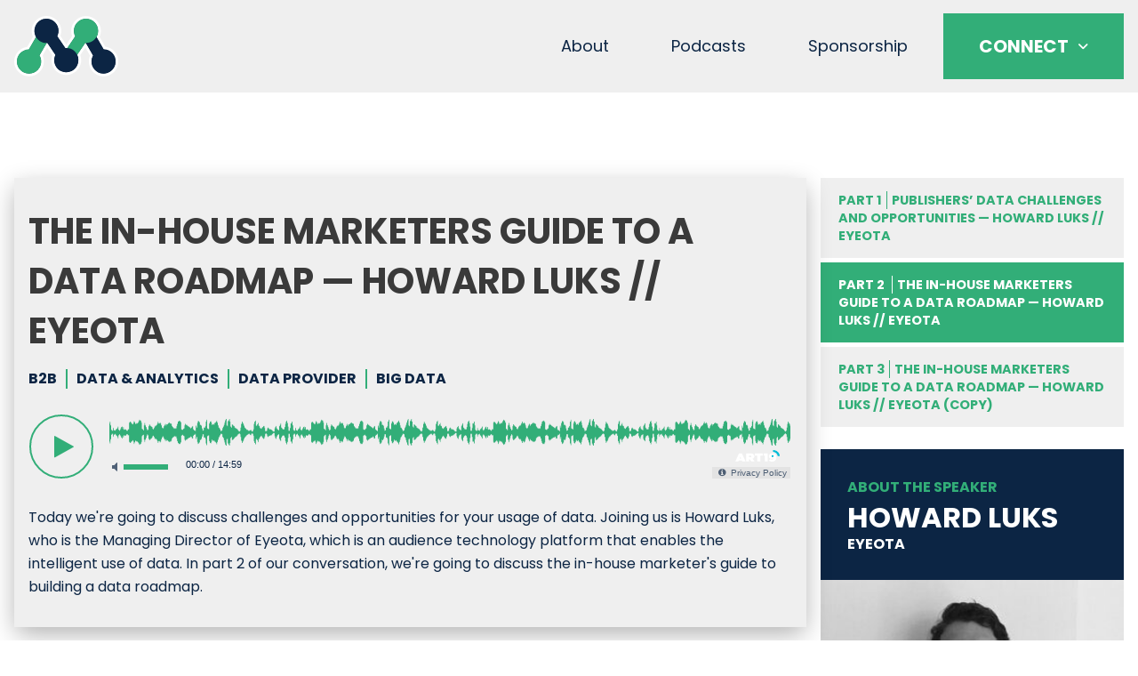

--- FILE ---
content_type: text/html; charset=UTF-8
request_url: https://martechpod.com/episode/publishers-data-challenges-and-opportunities-howard-luks-eyeota/the-in-house-marketers-guide-to-a-data-roadmap-howard-luks-eyeota/
body_size: 24577
content:
<!DOCTYPE html>
<html lang="en-US" prefix="og: https://ogp.me/ns#">
<head>
<meta charset="UTF-8">
<meta name="viewport" content="width=device-width, initial-scale=1">
	 <link rel="profile" href="https://gmpg.org/xfn/11"> 
	 	<style>img:is([sizes="auto" i], [sizes^="auto," i]) { contain-intrinsic-size: 3000px 1500px }</style>
	
<!-- Google Tag Manager for WordPress by gtm4wp.com -->
<script data-cfasync="false" data-pagespeed-no-defer>
	var gtm4wp_datalayer_name = "dataLayer";
	var dataLayer = dataLayer || [];
</script>
<!-- End Google Tag Manager for WordPress by gtm4wp.com -->
<!-- Search Engine Optimization by Rank Math PRO - https://rankmath.com/ -->
<title>The In-house Marketers Guide To A Data Roadmap -- Howard Luks // Eyeota | Martech Podcast</title>
<meta name="robots" content="follow, index, max-snippet:-1, max-video-preview:-1, max-image-preview:large"/>
<link rel="canonical" href="https://martechpod.com/episode/publishers-data-challenges-and-opportunities-howard-luks-eyeota/the-in-house-marketers-guide-to-a-data-roadmap-howard-luks-eyeota/" />
<meta property="og:locale" content="en_US" />
<meta property="og:type" content="article" />
<meta property="og:title" content="The In-house Marketers Guide To A Data Roadmap -- Howard Luks // Eyeota | Martech Podcast" />
<meta property="og:url" content="https://martechpod.com/episode/publishers-data-challenges-and-opportunities-howard-luks-eyeota/the-in-house-marketers-guide-to-a-data-roadmap-howard-luks-eyeota/" />
<meta property="og:site_name" content="Martech Podcast" />
<meta property="article:publisher" content="https://www.facebook.com/martechpod" />
<meta property="og:updated_time" content="2025-10-23T10:32:12-07:00" />
<meta property="og:image" content="https://martechpod.com/wp-content/uploads/2021/06/howard+luks.jpg" />
<meta property="og:image:secure_url" content="https://martechpod.com/wp-content/uploads/2021/06/howard+luks.jpg" />
<meta property="og:image:width" content="300" />
<meta property="og:image:height" content="300" />
<meta property="og:image:alt" content="The in-house marketers guide to a data roadmap &#8212; Howard Luks // Eyeota" />
<meta property="og:image:type" content="image/jpeg" />
<meta name="twitter:card" content="summary_large_image" />
<meta name="twitter:title" content="The In-house Marketers Guide To A Data Roadmap -- Howard Luks // Eyeota | Martech Podcast" />
<meta name="twitter:site" content="@martechpod" />
<meta name="twitter:creator" content="@martechpod" />
<meta name="twitter:image" content="https://martechpod.com/wp-content/uploads/2021/06/howard+luks.jpg" />
<script type="application/ld+json" class="rank-math-schema-pro">{"@context":"https://schema.org","@graph":[{"@type":"BreadcrumbList","@id":"https://martechpod.com/episode/publishers-data-challenges-and-opportunities-howard-luks-eyeota/the-in-house-marketers-guide-to-a-data-roadmap-howard-luks-eyeota/#breadcrumb","itemListElement":[{"@type":"ListItem","position":"1","item":{"@id":"https://martechpod.com","name":"Home"}},{"@type":"ListItem","position":"2","item":{"@id":"https://martechpod.com/episode/publishers-data-challenges-and-opportunities-howard-luks-eyeota/","name":"Publishers\u2019 data challenges and opportunities &#8212; Howard Luks // Eyeota"}},{"@type":"ListItem","position":"3","item":{"@id":"https://martechpod.com/episode/publishers-data-challenges-and-opportunities-howard-luks-eyeota/the-in-house-marketers-guide-to-a-data-roadmap-howard-luks-eyeota/","name":"The in-house marketers guide to a data roadmap &#8212; Howard Luks // Eyeota"}}]}]}</script>
<!-- /Rank Math WordPress SEO plugin -->

<link rel='dns-prefetch' href='//kit.fontawesome.com' />
<link rel='dns-prefetch' href='//fonts.googleapis.com' />
<link rel='dns-prefetch' href='//www.googletagmanager.com' />
<link rel="alternate" type="application/rss+xml" title="Martech Podcast &raquo; Feed" href="https://martechpod.com/feed/" />
<link rel="alternate" type="application/rss+xml" title="Martech Podcast &raquo; Comments Feed" href="https://martechpod.com/comments/feed/" />
<script>
window._wpemojiSettings = {"baseUrl":"https:\/\/s.w.org\/images\/core\/emoji\/16.0.1\/72x72\/","ext":".png","svgUrl":"https:\/\/s.w.org\/images\/core\/emoji\/16.0.1\/svg\/","svgExt":".svg","source":{"concatemoji":"https:\/\/martechpod.com\/wp-includes\/js\/wp-emoji-release.min.js?ver=6.8.3"}};
/*! This file is auto-generated */
!function(s,n){var o,i,e;function c(e){try{var t={supportTests:e,timestamp:(new Date).valueOf()};sessionStorage.setItem(o,JSON.stringify(t))}catch(e){}}function p(e,t,n){e.clearRect(0,0,e.canvas.width,e.canvas.height),e.fillText(t,0,0);var t=new Uint32Array(e.getImageData(0,0,e.canvas.width,e.canvas.height).data),a=(e.clearRect(0,0,e.canvas.width,e.canvas.height),e.fillText(n,0,0),new Uint32Array(e.getImageData(0,0,e.canvas.width,e.canvas.height).data));return t.every(function(e,t){return e===a[t]})}function u(e,t){e.clearRect(0,0,e.canvas.width,e.canvas.height),e.fillText(t,0,0);for(var n=e.getImageData(16,16,1,1),a=0;a<n.data.length;a++)if(0!==n.data[a])return!1;return!0}function f(e,t,n,a){switch(t){case"flag":return n(e,"\ud83c\udff3\ufe0f\u200d\u26a7\ufe0f","\ud83c\udff3\ufe0f\u200b\u26a7\ufe0f")?!1:!n(e,"\ud83c\udde8\ud83c\uddf6","\ud83c\udde8\u200b\ud83c\uddf6")&&!n(e,"\ud83c\udff4\udb40\udc67\udb40\udc62\udb40\udc65\udb40\udc6e\udb40\udc67\udb40\udc7f","\ud83c\udff4\u200b\udb40\udc67\u200b\udb40\udc62\u200b\udb40\udc65\u200b\udb40\udc6e\u200b\udb40\udc67\u200b\udb40\udc7f");case"emoji":return!a(e,"\ud83e\udedf")}return!1}function g(e,t,n,a){var r="undefined"!=typeof WorkerGlobalScope&&self instanceof WorkerGlobalScope?new OffscreenCanvas(300,150):s.createElement("canvas"),o=r.getContext("2d",{willReadFrequently:!0}),i=(o.textBaseline="top",o.font="600 32px Arial",{});return e.forEach(function(e){i[e]=t(o,e,n,a)}),i}function t(e){var t=s.createElement("script");t.src=e,t.defer=!0,s.head.appendChild(t)}"undefined"!=typeof Promise&&(o="wpEmojiSettingsSupports",i=["flag","emoji"],n.supports={everything:!0,everythingExceptFlag:!0},e=new Promise(function(e){s.addEventListener("DOMContentLoaded",e,{once:!0})}),new Promise(function(t){var n=function(){try{var e=JSON.parse(sessionStorage.getItem(o));if("object"==typeof e&&"number"==typeof e.timestamp&&(new Date).valueOf()<e.timestamp+604800&&"object"==typeof e.supportTests)return e.supportTests}catch(e){}return null}();if(!n){if("undefined"!=typeof Worker&&"undefined"!=typeof OffscreenCanvas&&"undefined"!=typeof URL&&URL.createObjectURL&&"undefined"!=typeof Blob)try{var e="postMessage("+g.toString()+"("+[JSON.stringify(i),f.toString(),p.toString(),u.toString()].join(",")+"));",a=new Blob([e],{type:"text/javascript"}),r=new Worker(URL.createObjectURL(a),{name:"wpTestEmojiSupports"});return void(r.onmessage=function(e){c(n=e.data),r.terminate(),t(n)})}catch(e){}c(n=g(i,f,p,u))}t(n)}).then(function(e){for(var t in e)n.supports[t]=e[t],n.supports.everything=n.supports.everything&&n.supports[t],"flag"!==t&&(n.supports.everythingExceptFlag=n.supports.everythingExceptFlag&&n.supports[t]);n.supports.everythingExceptFlag=n.supports.everythingExceptFlag&&!n.supports.flag,n.DOMReady=!1,n.readyCallback=function(){n.DOMReady=!0}}).then(function(){return e}).then(function(){var e;n.supports.everything||(n.readyCallback(),(e=n.source||{}).concatemoji?t(e.concatemoji):e.wpemoji&&e.twemoji&&(t(e.twemoji),t(e.wpemoji)))}))}((window,document),window._wpemojiSettings);
</script>
<link rel='stylesheet' id='astra-theme-css-css' href='https://martechpod.com/wp-content/themes/astra/assets/css/minified/style.min.css?ver=4.7.2' media='all' />
<style id='astra-theme-css-inline-css'>
.ast-no-sidebar .entry-content .alignfull {margin-left: calc( -50vw + 50%);margin-right: calc( -50vw + 50%);max-width: 100vw;width: 100vw;}.ast-no-sidebar .entry-content .alignwide {margin-left: calc(-41vw + 50%);margin-right: calc(-41vw + 50%);max-width: unset;width: unset;}.ast-no-sidebar .entry-content .alignfull .alignfull,.ast-no-sidebar .entry-content .alignfull .alignwide,.ast-no-sidebar .entry-content .alignwide .alignfull,.ast-no-sidebar .entry-content .alignwide .alignwide,.ast-no-sidebar .entry-content .wp-block-column .alignfull,.ast-no-sidebar .entry-content .wp-block-column .alignwide{width: 100%;margin-left: auto;margin-right: auto;}.wp-block-gallery,.blocks-gallery-grid {margin: 0;}.wp-block-separator {max-width: 100px;}.wp-block-separator.is-style-wide,.wp-block-separator.is-style-dots {max-width: none;}.entry-content .has-2-columns .wp-block-column:first-child {padding-right: 10px;}.entry-content .has-2-columns .wp-block-column:last-child {padding-left: 10px;}@media (max-width: 782px) {.entry-content .wp-block-columns .wp-block-column {flex-basis: 100%;}.entry-content .has-2-columns .wp-block-column:first-child {padding-right: 0;}.entry-content .has-2-columns .wp-block-column:last-child {padding-left: 0;}}body .entry-content .wp-block-latest-posts {margin-left: 0;}body .entry-content .wp-block-latest-posts li {list-style: none;}.ast-no-sidebar .ast-container .entry-content .wp-block-latest-posts {margin-left: 0;}.ast-header-break-point .entry-content .alignwide {margin-left: auto;margin-right: auto;}.entry-content .blocks-gallery-item img {margin-bottom: auto;}.wp-block-pullquote {border-top: 4px solid #555d66;border-bottom: 4px solid #555d66;color: #40464d;}:root{--ast-post-nav-space:0;--ast-container-default-xlg-padding:6.67em;--ast-container-default-lg-padding:5.67em;--ast-container-default-slg-padding:4.34em;--ast-container-default-md-padding:3.34em;--ast-container-default-sm-padding:6.67em;--ast-container-default-xs-padding:2.4em;--ast-container-default-xxs-padding:1.4em;--ast-code-block-background:#EEEEEE;--ast-comment-inputs-background:#FAFAFA;--ast-normal-container-width:1400px;--ast-narrow-container-width:750px;--ast-blog-title-font-weight:normal;--ast-blog-meta-weight:inherit;}html{font-size:100%;}a,.page-title{color:#0c2544;}a:hover,a:focus{color:#32ae78;}body,button,input,select,textarea,.ast-button,.ast-custom-button{font-family:'Poppins',sans-serif;font-weight:400;font-size:16px;font-size:1rem;line-height:var(--ast-body-line-height,1.65em);}blockquote{color:#000000;}.site-title{font-size:35px;font-size:2.1875rem;display:block;}.site-header .site-description{font-size:15px;font-size:0.9375rem;display:none;}.entry-title{font-size:26px;font-size:1.625rem;}.archive .ast-article-post .ast-article-inner,.blog .ast-article-post .ast-article-inner,.archive .ast-article-post .ast-article-inner:hover,.blog .ast-article-post .ast-article-inner:hover{overflow:hidden;}h1,.entry-content h1{font-size:40px;font-size:2.5rem;line-height:1.4em;}h2,.entry-content h2{font-size:32px;font-size:2rem;line-height:1.3em;}h3,.entry-content h3{font-size:26px;font-size:1.625rem;line-height:1.3em;}h4,.entry-content h4{font-size:24px;font-size:1.5rem;line-height:1.2em;}h5,.entry-content h5{font-size:20px;font-size:1.25rem;line-height:1.2em;}h6,.entry-content h6{font-size:16px;font-size:1rem;line-height:1.25em;}::selection{background-color:#32ae78;color:#000000;}body,h1,.entry-title a,.entry-content h1,h2,.entry-content h2,h3,.entry-content h3,h4,.entry-content h4,h5,.entry-content h5,h6,.entry-content h6{color:#0c2544;}.tagcloud a:hover,.tagcloud a:focus,.tagcloud a.current-item{color:#ffffff;border-color:#0c2544;background-color:#0c2544;}input:focus,input[type="text"]:focus,input[type="email"]:focus,input[type="url"]:focus,input[type="password"]:focus,input[type="reset"]:focus,input[type="search"]:focus,textarea:focus{border-color:#0c2544;}input[type="radio"]:checked,input[type=reset],input[type="checkbox"]:checked,input[type="checkbox"]:hover:checked,input[type="checkbox"]:focus:checked,input[type=range]::-webkit-slider-thumb{border-color:#0c2544;background-color:#0c2544;box-shadow:none;}.site-footer a:hover + .post-count,.site-footer a:focus + .post-count{background:#0c2544;border-color:#0c2544;}.single .nav-links .nav-previous,.single .nav-links .nav-next{color:#0c2544;}.entry-meta,.entry-meta *{line-height:1.45;color:#0c2544;}.entry-meta a:not(.ast-button):hover,.entry-meta a:not(.ast-button):hover *,.entry-meta a:not(.ast-button):focus,.entry-meta a:not(.ast-button):focus *,.page-links > .page-link,.page-links .page-link:hover,.post-navigation a:hover{color:#32ae78;}#cat option,.secondary .calendar_wrap thead a,.secondary .calendar_wrap thead a:visited{color:#0c2544;}.secondary .calendar_wrap #today,.ast-progress-val span{background:#0c2544;}.secondary a:hover + .post-count,.secondary a:focus + .post-count{background:#0c2544;border-color:#0c2544;}.calendar_wrap #today > a{color:#ffffff;}.page-links .page-link,.single .post-navigation a{color:#0c2544;}.ast-search-menu-icon .search-form button.search-submit{padding:0 4px;}.ast-search-menu-icon form.search-form{padding-right:0;}.ast-header-search .ast-search-menu-icon.ast-dropdown-active .search-form,.ast-header-search .ast-search-menu-icon.ast-dropdown-active .search-field:focus{transition:all 0.2s;}.search-form input.search-field:focus{outline:none;}.widget-title,.widget .wp-block-heading{font-size:22px;font-size:1.375rem;color:#0c2544;}.single .ast-author-details .author-title{color:#32ae78;}#secondary,#secondary button,#secondary input,#secondary select,#secondary textarea{font-size:16px;font-size:1rem;}.ast-search-menu-icon.slide-search a:focus-visible:focus-visible,.astra-search-icon:focus-visible,#close:focus-visible,a:focus-visible,.ast-menu-toggle:focus-visible,.site .skip-link:focus-visible,.wp-block-loginout input:focus-visible,.wp-block-search.wp-block-search__button-inside .wp-block-search__inside-wrapper,.ast-header-navigation-arrow:focus-visible,.woocommerce .wc-proceed-to-checkout > .checkout-button:focus-visible,.woocommerce .woocommerce-MyAccount-navigation ul li a:focus-visible,.ast-orders-table__row .ast-orders-table__cell:focus-visible,.woocommerce .woocommerce-order-details .order-again > .button:focus-visible,.woocommerce .woocommerce-message a.button.wc-forward:focus-visible,.woocommerce #minus_qty:focus-visible,.woocommerce #plus_qty:focus-visible,a#ast-apply-coupon:focus-visible,.woocommerce .woocommerce-info a:focus-visible,.woocommerce .astra-shop-summary-wrap a:focus-visible,.woocommerce a.wc-forward:focus-visible,#ast-apply-coupon:focus-visible,.woocommerce-js .woocommerce-mini-cart-item a.remove:focus-visible,#close:focus-visible,.button.search-submit:focus-visible,#search_submit:focus,.normal-search:focus-visible,.ast-header-account-wrap:focus-visible{outline-style:dotted;outline-color:inherit;outline-width:thin;}input:focus,input[type="text"]:focus,input[type="email"]:focus,input[type="url"]:focus,input[type="password"]:focus,input[type="reset"]:focus,input[type="search"]:focus,input[type="number"]:focus,textarea:focus,.wp-block-search__input:focus,[data-section="section-header-mobile-trigger"] .ast-button-wrap .ast-mobile-menu-trigger-minimal:focus,.ast-mobile-popup-drawer.active .menu-toggle-close:focus,.woocommerce-ordering select.orderby:focus,#ast-scroll-top:focus,#coupon_code:focus,.woocommerce-page #comment:focus,.woocommerce #reviews #respond input#submit:focus,.woocommerce a.add_to_cart_button:focus,.woocommerce .button.single_add_to_cart_button:focus,.woocommerce .woocommerce-cart-form button:focus,.woocommerce .woocommerce-cart-form__cart-item .quantity .qty:focus,.woocommerce .woocommerce-billing-fields .woocommerce-billing-fields__field-wrapper .woocommerce-input-wrapper > .input-text:focus,.woocommerce #order_comments:focus,.woocommerce #place_order:focus,.woocommerce .woocommerce-address-fields .woocommerce-address-fields__field-wrapper .woocommerce-input-wrapper > .input-text:focus,.woocommerce .woocommerce-MyAccount-content form button:focus,.woocommerce .woocommerce-MyAccount-content .woocommerce-EditAccountForm .woocommerce-form-row .woocommerce-Input.input-text:focus,.woocommerce .ast-woocommerce-container .woocommerce-pagination ul.page-numbers li a:focus,body #content .woocommerce form .form-row .select2-container--default .select2-selection--single:focus,#ast-coupon-code:focus,.woocommerce.woocommerce-js .quantity input[type=number]:focus,.woocommerce-js .woocommerce-mini-cart-item .quantity input[type=number]:focus,.woocommerce p#ast-coupon-trigger:focus{border-style:dotted;border-color:inherit;border-width:thin;}input{outline:none;}.main-header-menu .menu-link,.ast-header-custom-item a{color:#0c2544;}.main-header-menu .menu-item:hover > .menu-link,.main-header-menu .menu-item:hover > .ast-menu-toggle,.main-header-menu .ast-masthead-custom-menu-items a:hover,.main-header-menu .menu-item.focus > .menu-link,.main-header-menu .menu-item.focus > .ast-menu-toggle,.main-header-menu .current-menu-item > .menu-link,.main-header-menu .current-menu-ancestor > .menu-link,.main-header-menu .current-menu-item > .ast-menu-toggle,.main-header-menu .current-menu-ancestor > .ast-menu-toggle{color:#0c2544;}.header-main-layout-3 .ast-main-header-bar-alignment{margin-right:auto;}.header-main-layout-2 .site-header-section-left .ast-site-identity{text-align:left;}.ast-logo-title-inline .site-logo-img{padding-right:1em;}.site-logo-img img{ transition:all 0.2s linear;}body .ast-oembed-container *{position:absolute;top:0;width:100%;height:100%;left:0;}body .wp-block-embed-pocket-casts .ast-oembed-container *{position:unset;}.ast-header-break-point .ast-mobile-menu-buttons-minimal.menu-toggle{background:transparent;color:#32ae78;}.ast-header-break-point .ast-mobile-menu-buttons-outline.menu-toggle{background:transparent;border:1px solid #32ae78;color:#32ae78;}.ast-header-break-point .ast-mobile-menu-buttons-fill.menu-toggle{background:#32ae78;}.ast-single-post-featured-section + article {margin-top: 2em;}.site-content .ast-single-post-featured-section img {width: 100%;overflow: hidden;object-fit: cover;}.site > .ast-single-related-posts-container {margin-top: 0;}@media (min-width: 922px) {.ast-desktop .ast-container--narrow {max-width: var(--ast-narrow-container-width);margin: 0 auto;}}.ast-page-builder-template .hentry {margin: 0;}.ast-page-builder-template .site-content > .ast-container {max-width: 100%;padding: 0;}.ast-page-builder-template .site .site-content #primary {padding: 0;margin: 0;}.ast-page-builder-template .no-results {text-align: center;margin: 4em auto;}.ast-page-builder-template .ast-pagination {padding: 2em;}.ast-page-builder-template .entry-header.ast-no-title.ast-no-thumbnail {margin-top: 0;}.ast-page-builder-template .entry-header.ast-header-without-markup {margin-top: 0;margin-bottom: 0;}.ast-page-builder-template .entry-header.ast-no-title.ast-no-meta {margin-bottom: 0;}.ast-page-builder-template.single .post-navigation {padding-bottom: 2em;}.ast-page-builder-template.single-post .site-content > .ast-container {max-width: 100%;}.ast-page-builder-template .entry-header {margin-top: 4em;margin-left: auto;margin-right: auto;padding-left: 20px;padding-right: 20px;}.single.ast-page-builder-template .entry-header {padding-left: 20px;padding-right: 20px;}.ast-page-builder-template .ast-archive-description {margin: 4em auto 0;padding-left: 20px;padding-right: 20px;}.ast-page-builder-template.ast-no-sidebar .entry-content .alignwide {margin-left: 0;margin-right: 0;}#secondary {margin: 4em 0 2.5em;word-break: break-word;line-height: 2;}#secondary li {margin-bottom: 0.25em;}#secondary li:last-child {margin-bottom: 0;}@media (max-width: 768px) {.js_active .ast-plain-container.ast-single-post #secondary {margin-top: 1.5em;}}.ast-separate-container.ast-two-container #secondary .widget {background-color: #fff;padding: 2em;margin-bottom: 2em;}@media (min-width: 993px) {.ast-left-sidebar #secondary {padding-right: 60px;}.ast-right-sidebar #secondary {padding-left: 60px;}}@media (max-width: 993px) {.ast-right-sidebar #secondary {padding-left: 30px;}.ast-left-sidebar #secondary {padding-right: 30px;}}.footer-adv .footer-adv-overlay{border-top-style:solid;border-top-color:#7a7a7a;}@media( max-width: 420px ) {.single .nav-links .nav-previous,.single .nav-links .nav-next {width: 100%;text-align: center;}}.wp-block-buttons.aligncenter{justify-content:center;}@media (max-width:921px){.ast-theme-transparent-header #primary,.ast-theme-transparent-header #secondary{padding:0;}}.ast-plain-container.ast-no-sidebar #primary{margin-top:0;margin-bottom:0;}@media (min-width:1200px){.wp-block-group .has-background{padding:20px;}}@media (min-width:1200px){.ast-page-builder-template.ast-left-sidebar .entry-content .wp-block-cover.alignwide,.ast-page-builder-template.ast-right-sidebar .entry-content .wp-block-cover.alignwide,.ast-page-builder-template.ast-left-sidebar .entry-content .wp-block-cover.alignfull,.ast-page-builder-template.ast-right-sidebar .entry-content .wp-block-cover.alignful{padding-right:0;padding-left:0;}}@media (min-width:1200px){.wp-block-cover-image.alignwide .wp-block-cover__inner-container,.wp-block-cover.alignwide .wp-block-cover__inner-container,.wp-block-cover-image.alignfull .wp-block-cover__inner-container,.wp-block-cover.alignfull .wp-block-cover__inner-container{width:100%;}}.wp-block-columns{margin-bottom:unset;}.wp-block-image.size-full{margin:2rem 0;}.wp-block-separator.has-background{padding:0;}.wp-block-gallery{margin-bottom:1.6em;}.wp-block-group{padding-top:4em;padding-bottom:4em;}.wp-block-group__inner-container .wp-block-columns:last-child,.wp-block-group__inner-container :last-child,.wp-block-table table{margin-bottom:0;}.blocks-gallery-grid{width:100%;}.wp-block-navigation-link__content{padding:5px 0;}.wp-block-group .wp-block-group .has-text-align-center,.wp-block-group .wp-block-column .has-text-align-center{max-width:100%;}.has-text-align-center{margin:0 auto;}@media (min-width:1200px){.wp-block-cover__inner-container,.alignwide .wp-block-group__inner-container,.alignfull .wp-block-group__inner-container{max-width:1200px;margin:0 auto;}.wp-block-group.alignnone,.wp-block-group.aligncenter,.wp-block-group.alignleft,.wp-block-group.alignright,.wp-block-group.alignwide,.wp-block-columns.alignwide{margin:2rem 0 1rem 0;}}@media (max-width:1200px){.wp-block-group{padding:3em;}.wp-block-group .wp-block-group{padding:1.5em;}.wp-block-columns,.wp-block-column{margin:1rem 0;}}@media (min-width:921px){.wp-block-columns .wp-block-group{padding:2em;}}@media (max-width:544px){.wp-block-cover-image .wp-block-cover__inner-container,.wp-block-cover .wp-block-cover__inner-container{width:unset;}.wp-block-cover,.wp-block-cover-image{padding:2em 0;}.wp-block-group,.wp-block-cover{padding:2em;}.wp-block-media-text__media img,.wp-block-media-text__media video{width:unset;max-width:100%;}.wp-block-media-text.has-background .wp-block-media-text__content{padding:1em;}.wp-block-media-text .wp-block-media-text__content{padding:3em 2em;}}.wp-block-image.aligncenter{margin-left:auto;margin-right:auto;}.wp-block-table.aligncenter{margin-left:auto;margin-right:auto;}.wp-block-buttons .wp-block-button.is-style-outline .wp-block-button__link.wp-element-button,.ast-outline-button,.wp-block-uagb-buttons-child .uagb-buttons-repeater.ast-outline-button{border-top-width:2px;border-right-width:2px;border-bottom-width:2px;border-left-width:2px;font-family:inherit;font-weight:inherit;line-height:1em;}.entry-content[ast-blocks-layout] > figure{margin-bottom:1em;}@media (max-width:921px){.ast-separate-container #primary,.ast-separate-container #secondary{padding:1.5em 0;}#primary,#secondary{padding:1.5em 0;margin:0;}.ast-left-sidebar #content > .ast-container{display:flex;flex-direction:column-reverse;width:100%;}.ast-separate-container .ast-article-post,.ast-separate-container .ast-article-single{padding:1.5em 2.14em;}.ast-author-box img.avatar{margin:20px 0 0 0;}}@media (max-width:921px){#secondary.secondary{padding-top:0;}.ast-separate-container.ast-right-sidebar #secondary{padding-left:1em;padding-right:1em;}.ast-separate-container.ast-two-container #secondary{padding-left:0;padding-right:0;}.ast-page-builder-template .entry-header #secondary,.ast-page-builder-template #secondary{margin-top:1.5em;}}@media (max-width:921px){.ast-right-sidebar #primary{padding-right:0;}.ast-page-builder-template.ast-left-sidebar #secondary,.ast-page-builder-template.ast-right-sidebar #secondary{padding-right:20px;padding-left:20px;}.ast-right-sidebar #secondary,.ast-left-sidebar #primary{padding-left:0;}.ast-left-sidebar #secondary{padding-right:0;}}@media (min-width:922px){.ast-separate-container.ast-right-sidebar #primary,.ast-separate-container.ast-left-sidebar #primary{border:0;}.search-no-results.ast-separate-container #primary{margin-bottom:4em;}}@media (min-width:922px){.ast-right-sidebar #primary{border-right:1px solid var(--ast-border-color);}.ast-left-sidebar #primary{border-left:1px solid var(--ast-border-color);}.ast-right-sidebar #secondary{border-left:1px solid var(--ast-border-color);margin-left:-1px;}.ast-left-sidebar #secondary{border-right:1px solid var(--ast-border-color);margin-right:-1px;}.ast-separate-container.ast-two-container.ast-right-sidebar #secondary{padding-left:30px;padding-right:0;}.ast-separate-container.ast-two-container.ast-left-sidebar #secondary{padding-right:30px;padding-left:0;}.ast-separate-container.ast-right-sidebar #secondary,.ast-separate-container.ast-left-sidebar #secondary{border:0;margin-left:auto;margin-right:auto;}.ast-separate-container.ast-two-container #secondary .widget:last-child{margin-bottom:0;}}.elementor-button-wrapper .elementor-button{border-style:solid;text-decoration:none;border-top-width:0;border-right-width:0;border-left-width:0;border-bottom-width:0;}body .elementor-button.elementor-size-sm,body .elementor-button.elementor-size-xs,body .elementor-button.elementor-size-md,body .elementor-button.elementor-size-lg,body .elementor-button.elementor-size-xl,body .elementor-button{padding-top:10px;padding-right:40px;padding-bottom:10px;padding-left:40px;}.elementor-button-wrapper .elementor-button{border-color:#32ae78;background-color:#32ae78;}.elementor-button-wrapper .elementor-button:hover,.elementor-button-wrapper .elementor-button:focus{color:#000000;background-color:#32ae78;border-color:#32ae78;}.wp-block-button .wp-block-button__link ,.elementor-button-wrapper .elementor-button,.elementor-button-wrapper .elementor-button:visited{color:#000000;}.elementor-button-wrapper .elementor-button{line-height:1em;}.wp-block-button .wp-block-button__link:hover,.wp-block-button .wp-block-button__link:focus{color:#000000;background-color:#32ae78;border-color:#32ae78;}.elementor-widget-heading h1.elementor-heading-title{line-height:1.4em;}.elementor-widget-heading h2.elementor-heading-title{line-height:1.3em;}.elementor-widget-heading h3.elementor-heading-title{line-height:1.3em;}.elementor-widget-heading h4.elementor-heading-title{line-height:1.2em;}.elementor-widget-heading h5.elementor-heading-title{line-height:1.2em;}.elementor-widget-heading h6.elementor-heading-title{line-height:1.25em;}.wp-block-button .wp-block-button__link{border-top-width:0;border-right-width:0;border-left-width:0;border-bottom-width:0;border-color:#32ae78;background-color:#32ae78;color:#000000;font-family:inherit;font-weight:inherit;line-height:1em;padding-top:10px;padding-right:40px;padding-bottom:10px;padding-left:40px;}.menu-toggle,button,.ast-button,.ast-custom-button,.button,input#submit,input[type="button"],input[type="submit"],input[type="reset"]{border-style:solid;border-top-width:0;border-right-width:0;border-left-width:0;border-bottom-width:0;color:#000000;border-color:#32ae78;background-color:#32ae78;padding-top:10px;padding-right:40px;padding-bottom:10px;padding-left:40px;font-family:inherit;font-weight:inherit;line-height:1em;}button:focus,.menu-toggle:hover,button:hover,.ast-button:hover,.ast-custom-button:hover .button:hover,.ast-custom-button:hover ,input[type=reset]:hover,input[type=reset]:focus,input#submit:hover,input#submit:focus,input[type="button"]:hover,input[type="button"]:focus,input[type="submit"]:hover,input[type="submit"]:focus{color:#000000;background-color:#32ae78;border-color:#32ae78;}@media (max-width:921px){.ast-mobile-header-stack .main-header-bar .ast-search-menu-icon{display:inline-block;}.ast-header-break-point.ast-header-custom-item-outside .ast-mobile-header-stack .main-header-bar .ast-search-icon{margin:0;}.ast-comment-avatar-wrap img{max-width:2.5em;}.ast-comment-meta{padding:0 1.8888em 1.3333em;}.ast-separate-container .ast-comment-list li.depth-1{padding:1.5em 2.14em;}.ast-separate-container .comment-respond{padding:2em 2.14em;}}@media (min-width:544px){.ast-container{max-width:100%;}}@media (max-width:544px){.ast-separate-container .ast-article-post,.ast-separate-container .ast-article-single,.ast-separate-container .comments-title,.ast-separate-container .ast-archive-description{padding:1.5em 1em;}.ast-separate-container #content .ast-container{padding-left:0.54em;padding-right:0.54em;}.ast-separate-container .ast-comment-list .bypostauthor{padding:.5em;}.ast-search-menu-icon.ast-dropdown-active .search-field{width:170px;}.ast-separate-container #secondary{padding-top:0;}.ast-separate-container.ast-two-container #secondary .widget{margin-bottom:1.5em;padding-left:1em;padding-right:1em;}.site-branding img,.site-header .site-logo-img .custom-logo-link img{max-width:100%;}} #ast-mobile-header .ast-site-header-cart-li a{pointer-events:none;} #ast-desktop-header .ast-site-header-cart-li a{pointer-events:none;}@media (min-width:545px){.ast-page-builder-template .comments-area,.single.ast-page-builder-template .entry-header,.single.ast-page-builder-template .post-navigation,.single.ast-page-builder-template .ast-single-related-posts-container{max-width:1440px;margin-left:auto;margin-right:auto;}}.ast-no-sidebar.ast-separate-container .entry-content .alignfull {margin-left: -6.67em;margin-right: -6.67em;width: auto;}@media (max-width: 1200px) {.ast-no-sidebar.ast-separate-container .entry-content .alignfull {margin-left: -2.4em;margin-right: -2.4em;}}@media (max-width: 768px) {.ast-no-sidebar.ast-separate-container .entry-content .alignfull {margin-left: -2.14em;margin-right: -2.14em;}}@media (max-width: 544px) {.ast-no-sidebar.ast-separate-container .entry-content .alignfull {margin-left: -1em;margin-right: -1em;}}.ast-no-sidebar.ast-separate-container .entry-content .alignwide {margin-left: -20px;margin-right: -20px;}.ast-no-sidebar.ast-separate-container .entry-content .wp-block-column .alignfull,.ast-no-sidebar.ast-separate-container .entry-content .wp-block-column .alignwide {margin-left: auto;margin-right: auto;width: 100%;}@media (max-width:921px){.site-title{display:block;}.site-header .site-description{display:none;}h1,.entry-content h1{font-size:30px;}h2,.entry-content h2{font-size:25px;}h3,.entry-content h3{font-size:20px;}}@media (max-width:544px){.site-title{display:block;}.site-header .site-description{display:none;}h1,.entry-content h1{font-size:30px;}h2,.entry-content h2{font-size:25px;}h3,.entry-content h3{font-size:20px;}}@media (max-width:921px){html{font-size:91.2%;}}@media (max-width:544px){html{font-size:91.2%;}}@media (min-width:922px){.ast-container{max-width:1440px;}}@font-face {font-family: "Astra";src: url(https://martechpod.com/wp-content/themes/astra/assets/fonts/astra.woff) format("woff"),url(https://martechpod.com/wp-content/themes/astra/assets/fonts/astra.ttf) format("truetype"),url(https://martechpod.com/wp-content/themes/astra/assets/fonts/astra.svg#astra) format("svg");font-weight: normal;font-style: normal;font-display: fallback;}@media (max-width:921px) {.main-header-bar .main-header-bar-navigation{display:none;}}.ast-desktop .main-header-menu.submenu-with-border .sub-menu,.ast-desktop .main-header-menu.submenu-with-border .astra-full-megamenu-wrapper{border-color:#32ae78;}.ast-desktop .main-header-menu.submenu-with-border .sub-menu{border-top-width:2px;border-style:solid;}.ast-desktop .main-header-menu.submenu-with-border .sub-menu .sub-menu{top:-2px;}.ast-desktop .main-header-menu.submenu-with-border .sub-menu .menu-link,.ast-desktop .main-header-menu.submenu-with-border .children .menu-link{border-bottom-width:0px;border-style:solid;border-color:#eaeaea;}@media (min-width:922px){.main-header-menu .sub-menu .menu-item.ast-left-align-sub-menu:hover > .sub-menu,.main-header-menu .sub-menu .menu-item.ast-left-align-sub-menu.focus > .sub-menu{margin-left:-0px;}}.ast-small-footer{border-top-style:solid;border-top-width:1px;border-top-color:#7a7a7a;}.ast-small-footer-wrap{text-align:center;}.site .comments-area{padding-bottom:3em;}.ast-header-break-point.ast-header-custom-item-inside .main-header-bar .main-header-bar-navigation .ast-search-icon {display: none;}.ast-header-break-point.ast-header-custom-item-inside .main-header-bar .ast-search-menu-icon .search-form {padding: 0;display: block;overflow: hidden;}.ast-header-break-point .ast-header-custom-item .widget:last-child {margin-bottom: 1em;}.ast-header-custom-item .widget {margin: 0.5em;display: inline-block;vertical-align: middle;}.ast-header-custom-item .widget p {margin-bottom: 0;}.ast-header-custom-item .widget li {width: auto;}.ast-header-custom-item-inside .button-custom-menu-item .menu-link {display: none;}.ast-header-custom-item-inside.ast-header-break-point .button-custom-menu-item .ast-custom-button-link {display: none;}.ast-header-custom-item-inside.ast-header-break-point .button-custom-menu-item .menu-link {display: block;}.ast-header-break-point.ast-header-custom-item-outside .main-header-bar .ast-search-icon {margin-right: 1em;}.ast-header-break-point.ast-header-custom-item-inside .main-header-bar .ast-search-menu-icon .search-field,.ast-header-break-point.ast-header-custom-item-inside .main-header-bar .ast-search-menu-icon.ast-inline-search .search-field {width: 100%;padding-right: 5.5em;}.ast-header-break-point.ast-header-custom-item-inside .main-header-bar .ast-search-menu-icon .search-submit {display: block;position: absolute;height: 100%;top: 0;right: 0;padding: 0 1em;border-radius: 0;}.ast-header-break-point .ast-header-custom-item .ast-masthead-custom-menu-items {padding-left: 20px;padding-right: 20px;margin-bottom: 1em;margin-top: 1em;}.ast-header-custom-item-inside.ast-header-break-point .button-custom-menu-item {padding-left: 0;padding-right: 0;margin-top: 0;margin-bottom: 0;}.astra-icon-down_arrow::after {content: "\e900";font-family: Astra;}.astra-icon-close::after {content: "\e5cd";font-family: Astra;}.astra-icon-drag_handle::after {content: "\e25d";font-family: Astra;}.astra-icon-format_align_justify::after {content: "\e235";font-family: Astra;}.astra-icon-menu::after {content: "\e5d2";font-family: Astra;}.astra-icon-reorder::after {content: "\e8fe";font-family: Astra;}.astra-icon-search::after {content: "\e8b6";font-family: Astra;}.astra-icon-zoom_in::after {content: "\e56b";font-family: Astra;}.astra-icon-check-circle::after {content: "\e901";font-family: Astra;}.astra-icon-shopping-cart::after {content: "\f07a";font-family: Astra;}.astra-icon-shopping-bag::after {content: "\f290";font-family: Astra;}.astra-icon-shopping-basket::after {content: "\f291";font-family: Astra;}.astra-icon-circle-o::after {content: "\e903";font-family: Astra;}.astra-icon-certificate::after {content: "\e902";font-family: Astra;}blockquote {padding: 1.2em;}:root .has-ast-global-color-0-color{color:var(--ast-global-color-0);}:root .has-ast-global-color-0-background-color{background-color:var(--ast-global-color-0);}:root .wp-block-button .has-ast-global-color-0-color{color:var(--ast-global-color-0);}:root .wp-block-button .has-ast-global-color-0-background-color{background-color:var(--ast-global-color-0);}:root .has-ast-global-color-1-color{color:var(--ast-global-color-1);}:root .has-ast-global-color-1-background-color{background-color:var(--ast-global-color-1);}:root .wp-block-button .has-ast-global-color-1-color{color:var(--ast-global-color-1);}:root .wp-block-button .has-ast-global-color-1-background-color{background-color:var(--ast-global-color-1);}:root .has-ast-global-color-2-color{color:var(--ast-global-color-2);}:root .has-ast-global-color-2-background-color{background-color:var(--ast-global-color-2);}:root .wp-block-button .has-ast-global-color-2-color{color:var(--ast-global-color-2);}:root .wp-block-button .has-ast-global-color-2-background-color{background-color:var(--ast-global-color-2);}:root .has-ast-global-color-3-color{color:var(--ast-global-color-3);}:root .has-ast-global-color-3-background-color{background-color:var(--ast-global-color-3);}:root .wp-block-button .has-ast-global-color-3-color{color:var(--ast-global-color-3);}:root .wp-block-button .has-ast-global-color-3-background-color{background-color:var(--ast-global-color-3);}:root .has-ast-global-color-4-color{color:var(--ast-global-color-4);}:root .has-ast-global-color-4-background-color{background-color:var(--ast-global-color-4);}:root .wp-block-button .has-ast-global-color-4-color{color:var(--ast-global-color-4);}:root .wp-block-button .has-ast-global-color-4-background-color{background-color:var(--ast-global-color-4);}:root .has-ast-global-color-5-color{color:var(--ast-global-color-5);}:root .has-ast-global-color-5-background-color{background-color:var(--ast-global-color-5);}:root .wp-block-button .has-ast-global-color-5-color{color:var(--ast-global-color-5);}:root .wp-block-button .has-ast-global-color-5-background-color{background-color:var(--ast-global-color-5);}:root .has-ast-global-color-6-color{color:var(--ast-global-color-6);}:root .has-ast-global-color-6-background-color{background-color:var(--ast-global-color-6);}:root .wp-block-button .has-ast-global-color-6-color{color:var(--ast-global-color-6);}:root .wp-block-button .has-ast-global-color-6-background-color{background-color:var(--ast-global-color-6);}:root .has-ast-global-color-7-color{color:var(--ast-global-color-7);}:root .has-ast-global-color-7-background-color{background-color:var(--ast-global-color-7);}:root .wp-block-button .has-ast-global-color-7-color{color:var(--ast-global-color-7);}:root .wp-block-button .has-ast-global-color-7-background-color{background-color:var(--ast-global-color-7);}:root .has-ast-global-color-8-color{color:var(--ast-global-color-8);}:root .has-ast-global-color-8-background-color{background-color:var(--ast-global-color-8);}:root .wp-block-button .has-ast-global-color-8-color{color:var(--ast-global-color-8);}:root .wp-block-button .has-ast-global-color-8-background-color{background-color:var(--ast-global-color-8);}:root{--ast-global-color-0:#0170B9;--ast-global-color-1:#3a3a3a;--ast-global-color-2:#3a3a3a;--ast-global-color-3:#4B4F58;--ast-global-color-4:#F5F5F5;--ast-global-color-5:#FFFFFF;--ast-global-color-6:#E5E5E5;--ast-global-color-7:#424242;--ast-global-color-8:#000000;}:root {--ast-border-color : #dddddd;}.ast-single-entry-banner {-js-display: flex;display: flex;flex-direction: column;justify-content: center;text-align: center;position: relative;background: #eeeeee;}.ast-single-entry-banner[data-banner-layout="layout-1"] {max-width: 1400px;background: inherit;padding: 20px 0;}.ast-single-entry-banner[data-banner-width-type="custom"] {margin: 0 auto;width: 100%;}.ast-single-entry-banner + .site-content .entry-header {margin-bottom: 0;}.site .ast-author-avatar {--ast-author-avatar-size: ;}a.ast-underline-text {text-decoration: underline;}.ast-container > .ast-terms-link {position: relative;display: block;}a.ast-button.ast-badge-tax {padding: 4px 8px;border-radius: 3px;font-size: inherit;}header.entry-header > *:not(:last-child){margin-bottom:10px;}.ast-archive-entry-banner {-js-display: flex;display: flex;flex-direction: column;justify-content: center;text-align: center;position: relative;background: #eeeeee;}.ast-archive-entry-banner[data-banner-width-type="custom"] {margin: 0 auto;width: 100%;}.ast-archive-entry-banner[data-banner-layout="layout-1"] {background: inherit;padding: 20px 0;text-align: left;}body.archive .ast-archive-description{max-width:1400px;width:100%;text-align:left;padding-top:3em;padding-right:3em;padding-bottom:3em;padding-left:3em;}body.archive .ast-archive-description .ast-archive-title,body.archive .ast-archive-description .ast-archive-title *{font-size:40px;font-size:2.5rem;}body.archive .ast-archive-description > *:not(:last-child){margin-bottom:10px;}@media (max-width:921px){body.archive .ast-archive-description{text-align:left;}}@media (max-width:544px){body.archive .ast-archive-description{text-align:left;}}.ast-breadcrumbs .trail-browse,.ast-breadcrumbs .trail-items,.ast-breadcrumbs .trail-items li{display:inline-block;margin:0;padding:0;border:none;background:inherit;text-indent:0;text-decoration:none;}.ast-breadcrumbs .trail-browse{font-size:inherit;font-style:inherit;font-weight:inherit;color:inherit;}.ast-breadcrumbs .trail-items{list-style:none;}.trail-items li::after{padding:0 0.3em;content:"\00bb";}.trail-items li:last-of-type::after{display:none;}h1,.entry-content h1,h2,.entry-content h2,h3,.entry-content h3,h4,.entry-content h4,h5,.entry-content h5,h6,.entry-content h6{color:var(--ast-global-color-2);}.elementor-posts-container [CLASS*="ast-width-"]{width:100%;}.elementor-template-full-width .ast-container{display:block;}.elementor-screen-only,.screen-reader-text,.screen-reader-text span,.ui-helper-hidden-accessible{top:0 !important;}@media (max-width:544px){.elementor-element .elementor-wc-products .woocommerce[class*="columns-"] ul.products li.product{width:auto;margin:0;}.elementor-element .woocommerce .woocommerce-result-count{float:none;}}.ast-header-break-point .main-header-bar{border-bottom-width:1px;}@media (min-width:922px){.main-header-bar{border-bottom-width:1px;}}@media (min-width:922px){#primary{width:70%;}#secondary{width:30%;}}.main-header-menu .menu-item,#astra-footer-menu .menu-item,.main-header-bar .ast-masthead-custom-menu-items{-js-display:flex;display:flex;-webkit-box-pack:center;-webkit-justify-content:center;-moz-box-pack:center;-ms-flex-pack:center;justify-content:center;-webkit-box-orient:vertical;-webkit-box-direction:normal;-webkit-flex-direction:column;-moz-box-orient:vertical;-moz-box-direction:normal;-ms-flex-direction:column;flex-direction:column;}.main-header-menu > .menu-item > .menu-link,#astra-footer-menu > .menu-item > .menu-link{height:100%;-webkit-box-align:center;-webkit-align-items:center;-moz-box-align:center;-ms-flex-align:center;align-items:center;-js-display:flex;display:flex;}.ast-primary-menu-disabled .main-header-bar .ast-masthead-custom-menu-items{flex:unset;}.main-header-menu .sub-menu .menu-item.menu-item-has-children > .menu-link:after{position:absolute;right:1em;top:50%;transform:translate(0,-50%) rotate(270deg);}.ast-header-break-point .main-header-bar .main-header-bar-navigation .page_item_has_children > .ast-menu-toggle::before,.ast-header-break-point .main-header-bar .main-header-bar-navigation .menu-item-has-children > .ast-menu-toggle::before,.ast-mobile-popup-drawer .main-header-bar-navigation .menu-item-has-children>.ast-menu-toggle::before,.ast-header-break-point .ast-mobile-header-wrap .main-header-bar-navigation .menu-item-has-children > .ast-menu-toggle::before{font-weight:bold;content:"\e900";font-family:Astra;text-decoration:inherit;display:inline-block;}.ast-header-break-point .main-navigation ul.sub-menu .menu-item .menu-link:before{content:"\e900";font-family:Astra;font-size:.65em;text-decoration:inherit;display:inline-block;transform:translate(0,-2px) rotateZ(270deg);margin-right:5px;}.widget_search .search-form:after{font-family:Astra;font-size:1.2em;font-weight:normal;content:"\e8b6";position:absolute;top:50%;right:15px;transform:translate(0,-50%);}.astra-search-icon::before{content:"\e8b6";font-family:Astra;font-style:normal;font-weight:normal;text-decoration:inherit;text-align:center;-webkit-font-smoothing:antialiased;-moz-osx-font-smoothing:grayscale;z-index:3;}.main-header-bar .main-header-bar-navigation .page_item_has_children > a:after,.main-header-bar .main-header-bar-navigation .menu-item-has-children > a:after,.menu-item-has-children .ast-header-navigation-arrow:after{content:"\e900";display:inline-block;font-family:Astra;font-size:.6rem;font-weight:bold;text-rendering:auto;-webkit-font-smoothing:antialiased;-moz-osx-font-smoothing:grayscale;margin-left:10px;line-height:normal;}.menu-item-has-children .sub-menu .ast-header-navigation-arrow:after{margin-left:0;}.ast-mobile-popup-drawer .main-header-bar-navigation .ast-submenu-expanded>.ast-menu-toggle::before{transform:rotateX(180deg);}.ast-header-break-point .main-header-bar-navigation .menu-item-has-children > .menu-link:after{display:none;}@media (min-width:922px){.ast-builder-menu .main-navigation > ul > li:last-child a{margin-right:0;}}.ast-separate-container .ast-article-inner{background-color:transparent;background-image:none;}.ast-separate-container .ast-article-post{background-color:var(--ast-global-color-5);;}@media (max-width:921px){.ast-separate-container .ast-article-post{background-color:var(--ast-global-color-5);;}}@media (max-width:544px){.ast-separate-container .ast-article-post{background-color:var(--ast-global-color-5);;}}.ast-separate-container .ast-article-single:not(.ast-related-post),.woocommerce.ast-separate-container .ast-woocommerce-container,.ast-separate-container .error-404,.ast-separate-container .no-results,.single.ast-separate-container.ast-author-meta,.ast-separate-container .related-posts-title-wrapper,.ast-separate-container .comments-count-wrapper,.ast-box-layout.ast-plain-container .site-content,.ast-padded-layout.ast-plain-container .site-content,.ast-separate-container .ast-archive-description,.ast-separate-container .comments-area .comment-respond,.ast-separate-container .comments-area .ast-comment-list li,.ast-separate-container .comments-area .comments-title{background-color:var(--ast-global-color-5);;}@media (max-width:921px){.ast-separate-container .ast-article-single:not(.ast-related-post),.woocommerce.ast-separate-container .ast-woocommerce-container,.ast-separate-container .error-404,.ast-separate-container .no-results,.single.ast-separate-container.ast-author-meta,.ast-separate-container .related-posts-title-wrapper,.ast-separate-container .comments-count-wrapper,.ast-box-layout.ast-plain-container .site-content,.ast-padded-layout.ast-plain-container .site-content,.ast-separate-container .ast-archive-description{background-color:var(--ast-global-color-5);;}}@media (max-width:544px){.ast-separate-container .ast-article-single:not(.ast-related-post),.woocommerce.ast-separate-container .ast-woocommerce-container,.ast-separate-container .error-404,.ast-separate-container .no-results,.single.ast-separate-container.ast-author-meta,.ast-separate-container .related-posts-title-wrapper,.ast-separate-container .comments-count-wrapper,.ast-box-layout.ast-plain-container .site-content,.ast-padded-layout.ast-plain-container .site-content,.ast-separate-container .ast-archive-description{background-color:var(--ast-global-color-5);;}}.ast-separate-container.ast-two-container #secondary .widget{background-color:var(--ast-global-color-5);;}@media (max-width:921px){.ast-separate-container.ast-two-container #secondary .widget{background-color:var(--ast-global-color-5);;}}@media (max-width:544px){.ast-separate-container.ast-two-container #secondary .widget{background-color:var(--ast-global-color-5);;}}:root{--e-global-color-astglobalcolor0:#0170B9;--e-global-color-astglobalcolor1:#3a3a3a;--e-global-color-astglobalcolor2:#3a3a3a;--e-global-color-astglobalcolor3:#4B4F58;--e-global-color-astglobalcolor4:#F5F5F5;--e-global-color-astglobalcolor5:#FFFFFF;--e-global-color-astglobalcolor6:#E5E5E5;--e-global-color-astglobalcolor7:#424242;--e-global-color-astglobalcolor8:#000000;}
</style>
<link rel='stylesheet' id='astra-google-fonts-css' href='https://fonts.googleapis.com/css?family=Poppins%3A400%2C300%2C700&#038;display=fallback&#038;ver=4.7.2' media='all' />
<style id='wp-emoji-styles-inline-css'>

	img.wp-smiley, img.emoji {
		display: inline !important;
		border: none !important;
		box-shadow: none !important;
		height: 1em !important;
		width: 1em !important;
		margin: 0 0.07em !important;
		vertical-align: -0.1em !important;
		background: none !important;
		padding: 0 !important;
	}
</style>
<link rel='stylesheet' id='wp-block-library-css' href='https://martechpod.com/wp-includes/css/dist/block-library/style.min.css?ver=6.8.3' media='all' />
<style id='global-styles-inline-css'>
:root{--wp--preset--aspect-ratio--square: 1;--wp--preset--aspect-ratio--4-3: 4/3;--wp--preset--aspect-ratio--3-4: 3/4;--wp--preset--aspect-ratio--3-2: 3/2;--wp--preset--aspect-ratio--2-3: 2/3;--wp--preset--aspect-ratio--16-9: 16/9;--wp--preset--aspect-ratio--9-16: 9/16;--wp--preset--color--black: #000000;--wp--preset--color--cyan-bluish-gray: #abb8c3;--wp--preset--color--white: #ffffff;--wp--preset--color--pale-pink: #f78da7;--wp--preset--color--vivid-red: #cf2e2e;--wp--preset--color--luminous-vivid-orange: #ff6900;--wp--preset--color--luminous-vivid-amber: #fcb900;--wp--preset--color--light-green-cyan: #7bdcb5;--wp--preset--color--vivid-green-cyan: #00d084;--wp--preset--color--pale-cyan-blue: #8ed1fc;--wp--preset--color--vivid-cyan-blue: #0693e3;--wp--preset--color--vivid-purple: #9b51e0;--wp--preset--color--ast-global-color-0: var(--ast-global-color-0);--wp--preset--color--ast-global-color-1: var(--ast-global-color-1);--wp--preset--color--ast-global-color-2: var(--ast-global-color-2);--wp--preset--color--ast-global-color-3: var(--ast-global-color-3);--wp--preset--color--ast-global-color-4: var(--ast-global-color-4);--wp--preset--color--ast-global-color-5: var(--ast-global-color-5);--wp--preset--color--ast-global-color-6: var(--ast-global-color-6);--wp--preset--color--ast-global-color-7: var(--ast-global-color-7);--wp--preset--color--ast-global-color-8: var(--ast-global-color-8);--wp--preset--gradient--vivid-cyan-blue-to-vivid-purple: linear-gradient(135deg,rgba(6,147,227,1) 0%,rgb(155,81,224) 100%);--wp--preset--gradient--light-green-cyan-to-vivid-green-cyan: linear-gradient(135deg,rgb(122,220,180) 0%,rgb(0,208,130) 100%);--wp--preset--gradient--luminous-vivid-amber-to-luminous-vivid-orange: linear-gradient(135deg,rgba(252,185,0,1) 0%,rgba(255,105,0,1) 100%);--wp--preset--gradient--luminous-vivid-orange-to-vivid-red: linear-gradient(135deg,rgba(255,105,0,1) 0%,rgb(207,46,46) 100%);--wp--preset--gradient--very-light-gray-to-cyan-bluish-gray: linear-gradient(135deg,rgb(238,238,238) 0%,rgb(169,184,195) 100%);--wp--preset--gradient--cool-to-warm-spectrum: linear-gradient(135deg,rgb(74,234,220) 0%,rgb(151,120,209) 20%,rgb(207,42,186) 40%,rgb(238,44,130) 60%,rgb(251,105,98) 80%,rgb(254,248,76) 100%);--wp--preset--gradient--blush-light-purple: linear-gradient(135deg,rgb(255,206,236) 0%,rgb(152,150,240) 100%);--wp--preset--gradient--blush-bordeaux: linear-gradient(135deg,rgb(254,205,165) 0%,rgb(254,45,45) 50%,rgb(107,0,62) 100%);--wp--preset--gradient--luminous-dusk: linear-gradient(135deg,rgb(255,203,112) 0%,rgb(199,81,192) 50%,rgb(65,88,208) 100%);--wp--preset--gradient--pale-ocean: linear-gradient(135deg,rgb(255,245,203) 0%,rgb(182,227,212) 50%,rgb(51,167,181) 100%);--wp--preset--gradient--electric-grass: linear-gradient(135deg,rgb(202,248,128) 0%,rgb(113,206,126) 100%);--wp--preset--gradient--midnight: linear-gradient(135deg,rgb(2,3,129) 0%,rgb(40,116,252) 100%);--wp--preset--font-size--small: 13px;--wp--preset--font-size--medium: 20px;--wp--preset--font-size--large: 36px;--wp--preset--font-size--x-large: 42px;--wp--preset--spacing--20: 0.44rem;--wp--preset--spacing--30: 0.67rem;--wp--preset--spacing--40: 1rem;--wp--preset--spacing--50: 1.5rem;--wp--preset--spacing--60: 2.25rem;--wp--preset--spacing--70: 3.38rem;--wp--preset--spacing--80: 5.06rem;--wp--preset--shadow--natural: 6px 6px 9px rgba(0, 0, 0, 0.2);--wp--preset--shadow--deep: 12px 12px 50px rgba(0, 0, 0, 0.4);--wp--preset--shadow--sharp: 6px 6px 0px rgba(0, 0, 0, 0.2);--wp--preset--shadow--outlined: 6px 6px 0px -3px rgba(255, 255, 255, 1), 6px 6px rgba(0, 0, 0, 1);--wp--preset--shadow--crisp: 6px 6px 0px rgba(0, 0, 0, 1);}:root { --wp--style--global--content-size: var(--wp--custom--ast-content-width-size);--wp--style--global--wide-size: var(--wp--custom--ast-wide-width-size); }:where(body) { margin: 0; }.wp-site-blocks > .alignleft { float: left; margin-right: 2em; }.wp-site-blocks > .alignright { float: right; margin-left: 2em; }.wp-site-blocks > .aligncenter { justify-content: center; margin-left: auto; margin-right: auto; }:where(.wp-site-blocks) > * { margin-block-start: 24px; margin-block-end: 0; }:where(.wp-site-blocks) > :first-child { margin-block-start: 0; }:where(.wp-site-blocks) > :last-child { margin-block-end: 0; }:root { --wp--style--block-gap: 24px; }:root :where(.is-layout-flow) > :first-child{margin-block-start: 0;}:root :where(.is-layout-flow) > :last-child{margin-block-end: 0;}:root :where(.is-layout-flow) > *{margin-block-start: 24px;margin-block-end: 0;}:root :where(.is-layout-constrained) > :first-child{margin-block-start: 0;}:root :where(.is-layout-constrained) > :last-child{margin-block-end: 0;}:root :where(.is-layout-constrained) > *{margin-block-start: 24px;margin-block-end: 0;}:root :where(.is-layout-flex){gap: 24px;}:root :where(.is-layout-grid){gap: 24px;}.is-layout-flow > .alignleft{float: left;margin-inline-start: 0;margin-inline-end: 2em;}.is-layout-flow > .alignright{float: right;margin-inline-start: 2em;margin-inline-end: 0;}.is-layout-flow > .aligncenter{margin-left: auto !important;margin-right: auto !important;}.is-layout-constrained > .alignleft{float: left;margin-inline-start: 0;margin-inline-end: 2em;}.is-layout-constrained > .alignright{float: right;margin-inline-start: 2em;margin-inline-end: 0;}.is-layout-constrained > .aligncenter{margin-left: auto !important;margin-right: auto !important;}.is-layout-constrained > :where(:not(.alignleft):not(.alignright):not(.alignfull)){max-width: var(--wp--style--global--content-size);margin-left: auto !important;margin-right: auto !important;}.is-layout-constrained > .alignwide{max-width: var(--wp--style--global--wide-size);}body .is-layout-flex{display: flex;}.is-layout-flex{flex-wrap: wrap;align-items: center;}.is-layout-flex > :is(*, div){margin: 0;}body .is-layout-grid{display: grid;}.is-layout-grid > :is(*, div){margin: 0;}body{padding-top: 0px;padding-right: 0px;padding-bottom: 0px;padding-left: 0px;}a:where(:not(.wp-element-button)){text-decoration: none;}:root :where(.wp-element-button, .wp-block-button__link){background-color: #32373c;border-width: 0;color: #fff;font-family: inherit;font-size: inherit;line-height: inherit;padding: calc(0.667em + 2px) calc(1.333em + 2px);text-decoration: none;}.has-black-color{color: var(--wp--preset--color--black) !important;}.has-cyan-bluish-gray-color{color: var(--wp--preset--color--cyan-bluish-gray) !important;}.has-white-color{color: var(--wp--preset--color--white) !important;}.has-pale-pink-color{color: var(--wp--preset--color--pale-pink) !important;}.has-vivid-red-color{color: var(--wp--preset--color--vivid-red) !important;}.has-luminous-vivid-orange-color{color: var(--wp--preset--color--luminous-vivid-orange) !important;}.has-luminous-vivid-amber-color{color: var(--wp--preset--color--luminous-vivid-amber) !important;}.has-light-green-cyan-color{color: var(--wp--preset--color--light-green-cyan) !important;}.has-vivid-green-cyan-color{color: var(--wp--preset--color--vivid-green-cyan) !important;}.has-pale-cyan-blue-color{color: var(--wp--preset--color--pale-cyan-blue) !important;}.has-vivid-cyan-blue-color{color: var(--wp--preset--color--vivid-cyan-blue) !important;}.has-vivid-purple-color{color: var(--wp--preset--color--vivid-purple) !important;}.has-ast-global-color-0-color{color: var(--wp--preset--color--ast-global-color-0) !important;}.has-ast-global-color-1-color{color: var(--wp--preset--color--ast-global-color-1) !important;}.has-ast-global-color-2-color{color: var(--wp--preset--color--ast-global-color-2) !important;}.has-ast-global-color-3-color{color: var(--wp--preset--color--ast-global-color-3) !important;}.has-ast-global-color-4-color{color: var(--wp--preset--color--ast-global-color-4) !important;}.has-ast-global-color-5-color{color: var(--wp--preset--color--ast-global-color-5) !important;}.has-ast-global-color-6-color{color: var(--wp--preset--color--ast-global-color-6) !important;}.has-ast-global-color-7-color{color: var(--wp--preset--color--ast-global-color-7) !important;}.has-ast-global-color-8-color{color: var(--wp--preset--color--ast-global-color-8) !important;}.has-black-background-color{background-color: var(--wp--preset--color--black) !important;}.has-cyan-bluish-gray-background-color{background-color: var(--wp--preset--color--cyan-bluish-gray) !important;}.has-white-background-color{background-color: var(--wp--preset--color--white) !important;}.has-pale-pink-background-color{background-color: var(--wp--preset--color--pale-pink) !important;}.has-vivid-red-background-color{background-color: var(--wp--preset--color--vivid-red) !important;}.has-luminous-vivid-orange-background-color{background-color: var(--wp--preset--color--luminous-vivid-orange) !important;}.has-luminous-vivid-amber-background-color{background-color: var(--wp--preset--color--luminous-vivid-amber) !important;}.has-light-green-cyan-background-color{background-color: var(--wp--preset--color--light-green-cyan) !important;}.has-vivid-green-cyan-background-color{background-color: var(--wp--preset--color--vivid-green-cyan) !important;}.has-pale-cyan-blue-background-color{background-color: var(--wp--preset--color--pale-cyan-blue) !important;}.has-vivid-cyan-blue-background-color{background-color: var(--wp--preset--color--vivid-cyan-blue) !important;}.has-vivid-purple-background-color{background-color: var(--wp--preset--color--vivid-purple) !important;}.has-ast-global-color-0-background-color{background-color: var(--wp--preset--color--ast-global-color-0) !important;}.has-ast-global-color-1-background-color{background-color: var(--wp--preset--color--ast-global-color-1) !important;}.has-ast-global-color-2-background-color{background-color: var(--wp--preset--color--ast-global-color-2) !important;}.has-ast-global-color-3-background-color{background-color: var(--wp--preset--color--ast-global-color-3) !important;}.has-ast-global-color-4-background-color{background-color: var(--wp--preset--color--ast-global-color-4) !important;}.has-ast-global-color-5-background-color{background-color: var(--wp--preset--color--ast-global-color-5) !important;}.has-ast-global-color-6-background-color{background-color: var(--wp--preset--color--ast-global-color-6) !important;}.has-ast-global-color-7-background-color{background-color: var(--wp--preset--color--ast-global-color-7) !important;}.has-ast-global-color-8-background-color{background-color: var(--wp--preset--color--ast-global-color-8) !important;}.has-black-border-color{border-color: var(--wp--preset--color--black) !important;}.has-cyan-bluish-gray-border-color{border-color: var(--wp--preset--color--cyan-bluish-gray) !important;}.has-white-border-color{border-color: var(--wp--preset--color--white) !important;}.has-pale-pink-border-color{border-color: var(--wp--preset--color--pale-pink) !important;}.has-vivid-red-border-color{border-color: var(--wp--preset--color--vivid-red) !important;}.has-luminous-vivid-orange-border-color{border-color: var(--wp--preset--color--luminous-vivid-orange) !important;}.has-luminous-vivid-amber-border-color{border-color: var(--wp--preset--color--luminous-vivid-amber) !important;}.has-light-green-cyan-border-color{border-color: var(--wp--preset--color--light-green-cyan) !important;}.has-vivid-green-cyan-border-color{border-color: var(--wp--preset--color--vivid-green-cyan) !important;}.has-pale-cyan-blue-border-color{border-color: var(--wp--preset--color--pale-cyan-blue) !important;}.has-vivid-cyan-blue-border-color{border-color: var(--wp--preset--color--vivid-cyan-blue) !important;}.has-vivid-purple-border-color{border-color: var(--wp--preset--color--vivid-purple) !important;}.has-ast-global-color-0-border-color{border-color: var(--wp--preset--color--ast-global-color-0) !important;}.has-ast-global-color-1-border-color{border-color: var(--wp--preset--color--ast-global-color-1) !important;}.has-ast-global-color-2-border-color{border-color: var(--wp--preset--color--ast-global-color-2) !important;}.has-ast-global-color-3-border-color{border-color: var(--wp--preset--color--ast-global-color-3) !important;}.has-ast-global-color-4-border-color{border-color: var(--wp--preset--color--ast-global-color-4) !important;}.has-ast-global-color-5-border-color{border-color: var(--wp--preset--color--ast-global-color-5) !important;}.has-ast-global-color-6-border-color{border-color: var(--wp--preset--color--ast-global-color-6) !important;}.has-ast-global-color-7-border-color{border-color: var(--wp--preset--color--ast-global-color-7) !important;}.has-ast-global-color-8-border-color{border-color: var(--wp--preset--color--ast-global-color-8) !important;}.has-vivid-cyan-blue-to-vivid-purple-gradient-background{background: var(--wp--preset--gradient--vivid-cyan-blue-to-vivid-purple) !important;}.has-light-green-cyan-to-vivid-green-cyan-gradient-background{background: var(--wp--preset--gradient--light-green-cyan-to-vivid-green-cyan) !important;}.has-luminous-vivid-amber-to-luminous-vivid-orange-gradient-background{background: var(--wp--preset--gradient--luminous-vivid-amber-to-luminous-vivid-orange) !important;}.has-luminous-vivid-orange-to-vivid-red-gradient-background{background: var(--wp--preset--gradient--luminous-vivid-orange-to-vivid-red) !important;}.has-very-light-gray-to-cyan-bluish-gray-gradient-background{background: var(--wp--preset--gradient--very-light-gray-to-cyan-bluish-gray) !important;}.has-cool-to-warm-spectrum-gradient-background{background: var(--wp--preset--gradient--cool-to-warm-spectrum) !important;}.has-blush-light-purple-gradient-background{background: var(--wp--preset--gradient--blush-light-purple) !important;}.has-blush-bordeaux-gradient-background{background: var(--wp--preset--gradient--blush-bordeaux) !important;}.has-luminous-dusk-gradient-background{background: var(--wp--preset--gradient--luminous-dusk) !important;}.has-pale-ocean-gradient-background{background: var(--wp--preset--gradient--pale-ocean) !important;}.has-electric-grass-gradient-background{background: var(--wp--preset--gradient--electric-grass) !important;}.has-midnight-gradient-background{background: var(--wp--preset--gradient--midnight) !important;}.has-small-font-size{font-size: var(--wp--preset--font-size--small) !important;}.has-medium-font-size{font-size: var(--wp--preset--font-size--medium) !important;}.has-large-font-size{font-size: var(--wp--preset--font-size--large) !important;}.has-x-large-font-size{font-size: var(--wp--preset--font-size--x-large) !important;}
:root :where(.wp-block-pullquote){font-size: 1.5em;line-height: 1.6;}
</style>
<link rel='stylesheet' id='astra-addon-css-css' href='https://martechpod.com/wp-content/uploads/astra-addon/astra-addon-683fc8b636d1f0-49919378.css?ver=3.6.8' media='all' />
<style id='astra-addon-css-inline-css'>
.ast-desktop .ast-mega-menu-enabled.main-header-menu .menu-item-heading > .menu-link{font-weight:700;font-size:1.1em;}.ast-desktop .ast-mega-menu-enabled.main-header-menu > .menu-item-has-children > .menu-link .sub-arrow:after,.ast-desktop .ast-mega-menu-enabled.ast-below-header-menu > .menu-item-has-children > .menu-link .sub-arrow:after,.ast-desktop .ast-mega-menu-enabled.ast-above-header-menu > .menu-item-has-children > .menu-link .sub-arrow:after{content:"\e900";display:inline-block;font-family:Astra;font-size:.6rem;font-weight:bold;text-rendering:auto;-webkit-font-smoothing:antialiased;-moz-osx-font-smoothing:grayscale;margin-left:10px;line-height:normal;}.ast-search-box.header-cover #close::before,.ast-search-box.full-screen #close::before{font-family:Astra;content:"\e5cd";display:inline-block;transition:transform .3s ease-in-out;}
</style>
<link rel='stylesheet' id='elementor-frontend-css' href='https://martechpod.com/wp-content/plugins/elementor/assets/css/frontend.min.css?ver=3.34.1' media='all' />
<link rel='stylesheet' id='widget-heading-css' href='https://martechpod.com/wp-content/plugins/elementor/assets/css/widget-heading.min.css?ver=3.34.1' media='all' />
<link rel='stylesheet' id='widget-image-css' href='https://martechpod.com/wp-content/plugins/elementor/assets/css/widget-image.min.css?ver=3.34.1' media='all' />
<link rel='stylesheet' id='e-motion-fx-css' href='https://martechpod.com/wp-content/plugins/elementor-pro/assets/css/modules/motion-fx.min.css?ver=3.34.0' media='all' />
<link rel='stylesheet' id='elementor-icons-css' href='https://martechpod.com/wp-content/plugins/elementor/assets/lib/eicons/css/elementor-icons.min.css?ver=5.45.0' media='all' />
<link rel='stylesheet' id='elementor-post-7-css' href='https://martechpod.com/wp-content/uploads/elementor/css/post-7.css?ver=1767924735' media='all' />
<link rel='stylesheet' id='uael-frontend-css' href='https://martechpod.com/wp-content/plugins/ultimate-elementor/assets/min-css/uael-frontend.min.css?ver=1.36.38' media='all' />
<link rel='stylesheet' id='font-awesome-5-all-css' href='https://martechpod.com/wp-content/plugins/elementor/assets/lib/font-awesome/css/all.min.css?ver=3.34.1' media='all' />
<link rel='stylesheet' id='font-awesome-4-shim-css' href='https://martechpod.com/wp-content/plugins/elementor/assets/lib/font-awesome/css/v4-shims.min.css?ver=3.34.1' media='all' />
<link rel='stylesheet' id='namogo-icons-css' href='https://martechpod.com/wp-content/plugins/elementor-extras/assets/lib/nicons/css/nicons.css?ver=2.2.52' media='all' />
<link rel='stylesheet' id='elementor-extras-frontend-css' href='https://martechpod.com/wp-content/plugins/elementor-extras/assets/css/frontend.min.css?ver=2.2.52' media='all' />
<link rel='stylesheet' id='elementor-post-31-css' href='https://martechpod.com/wp-content/uploads/elementor/css/post-31.css?ver=1767924736' media='all' />
<link rel='stylesheet' id='elementor-post-159-css' href='https://martechpod.com/wp-content/uploads/elementor/css/post-159.css?ver=1767924736' media='all' />
<link rel='stylesheet' id='melt-astra-theme-css-css' href='https://martechpod.com/wp-content/themes/astra-child/style.css?ver=1.0.0' media='all' />
<link rel='stylesheet' id='newsletterglue_gutenberg-css' href='https://martechpod.com/wp-content/plugins/newsletter-glue-pro/assets/css/gutenberg.min.css?ver=1.3.5' media='all' />
<link rel='stylesheet' id='elementor-gf-local-roboto-css' href='https://martechpod.com/wp-content/uploads/elementor/google-fonts/css/roboto.css?ver=1742220754' media='all' />
<link rel='stylesheet' id='elementor-gf-local-robotoslab-css' href='https://martechpod.com/wp-content/uploads/elementor/google-fonts/css/robotoslab.css?ver=1742220760' media='all' />
<link rel='stylesheet' id='elementor-icons-shared-0-css' href='https://martechpod.com/wp-content/plugins/elementor/assets/lib/font-awesome/css/fontawesome.min.css?ver=5.15.3' media='all' />
<link rel='stylesheet' id='elementor-icons-fa-solid-css' href='https://martechpod.com/wp-content/plugins/elementor/assets/lib/font-awesome/css/solid.min.css?ver=5.15.3' media='all' />
<link rel='stylesheet' id='elementor-icons-fa-regular-css' href='https://martechpod.com/wp-content/plugins/elementor/assets/lib/font-awesome/css/regular.min.css?ver=5.15.3' media='all' />
<script src="https://martechpod.com/wp-includes/js/jquery/jquery.min.js?ver=3.7.1" id="jquery-core-js"></script>
<script src="https://martechpod.com/wp-includes/js/jquery/jquery-migrate.min.js?ver=3.4.1" id="jquery-migrate-js"></script>
<!--[if IE]>
<script src="https://martechpod.com/wp-content/themes/astra/assets/js/minified/flexibility.min.js?ver=4.7.2" id="astra-flexibility-js"></script>
<script id="astra-flexibility-js-after">
flexibility(document.documentElement);
</script>
<![endif]-->
<script src="https://martechpod.com/wp-content/plugins/elementor/assets/lib/font-awesome/js/v4-shims.min.js?ver=3.34.1" id="font-awesome-4-shim-js"></script>
<script src="https://kit.fontawesome.com/535cc851b1.js?ver=6.8.3" id="font-awesome-js"></script>
<link rel="https://api.w.org/" href="https://martechpod.com/wp-json/" /><link rel="alternate" title="JSON" type="application/json" href="https://martechpod.com/wp-json/wp/v2/podcast/5138" /><link rel="EditURI" type="application/rsd+xml" title="RSD" href="https://martechpod.com/xmlrpc.php?rsd" />
<link rel='shortlink' href='https://martechpod.com/?p=5138' />
<link rel="alternate" title="oEmbed (JSON)" type="application/json+oembed" href="https://martechpod.com/wp-json/oembed/1.0/embed?url=https%3A%2F%2Fmartechpod.com%2Fepisode%2Fpublishers-data-challenges-and-opportunities-howard-luks-eyeota%2Fthe-in-house-marketers-guide-to-a-data-roadmap-howard-luks-eyeota%2F" />
<link rel="alternate" title="oEmbed (XML)" type="text/xml+oembed" href="https://martechpod.com/wp-json/oembed/1.0/embed?url=https%3A%2F%2Fmartechpod.com%2Fepisode%2Fpublishers-data-challenges-and-opportunities-howard-luks-eyeota%2Fthe-in-house-marketers-guide-to-a-data-roadmap-howard-luks-eyeota%2F&#038;format=xml" />
<meta name="generator" content="Site Kit by Google 1.159.0" />
<!-- Google Tag Manager for WordPress by gtm4wp.com -->
<!-- GTM Container placement set to footer -->
<script data-cfasync="false" data-pagespeed-no-defer>
	var dataLayer_content = {"pagePostType":"podcast","pagePostType2":"single-podcast","pagePostAuthor":"Melt Design"};
	dataLayer.push( dataLayer_content );
</script>
<script data-cfasync="false" data-pagespeed-no-defer>
(function(w,d,s,l,i){w[l]=w[l]||[];w[l].push({'gtm.start':
new Date().getTime(),event:'gtm.js'});var f=d.getElementsByTagName(s)[0],
j=d.createElement(s),dl=l!='dataLayer'?'&l='+l:'';j.async=true;j.src=
'//www.googletagmanager.com/gtm.js?id='+i+dl;f.parentNode.insertBefore(j,f);
})(window,document,'script','dataLayer','GTM-N4CRRVM');
</script>
<!-- End Google Tag Manager for WordPress by gtm4wp.com --><meta name="generator" content="Elementor 3.34.1; features: additional_custom_breakpoints; settings: css_print_method-external, google_font-enabled, font_display-auto">
<script src="https://kit.fontawesome.com/81cc2aa3f5.js" crossorigin="anonymous"></script>
			<style>
				.e-con.e-parent:nth-of-type(n+4):not(.e-lazyloaded):not(.e-no-lazyload),
				.e-con.e-parent:nth-of-type(n+4):not(.e-lazyloaded):not(.e-no-lazyload) * {
					background-image: none !important;
				}
				@media screen and (max-height: 1024px) {
					.e-con.e-parent:nth-of-type(n+3):not(.e-lazyloaded):not(.e-no-lazyload),
					.e-con.e-parent:nth-of-type(n+3):not(.e-lazyloaded):not(.e-no-lazyload) * {
						background-image: none !important;
					}
				}
				@media screen and (max-height: 640px) {
					.e-con.e-parent:nth-of-type(n+2):not(.e-lazyloaded):not(.e-no-lazyload),
					.e-con.e-parent:nth-of-type(n+2):not(.e-lazyloaded):not(.e-no-lazyload) * {
						background-image: none !important;
					}
				}
			</style>
			<link rel="icon" href="https://martechpod.com/wp-content/uploads/2020/10/martech_favicon.png" sizes="32x32" />
<link rel="icon" href="https://martechpod.com/wp-content/uploads/2020/10/martech_favicon.png" sizes="192x192" />
<link rel="apple-touch-icon" href="https://martechpod.com/wp-content/uploads/2020/10/martech_favicon.png" />
<meta name="msapplication-TileImage" content="https://martechpod.com/wp-content/uploads/2020/10/martech_favicon.png" />
		<style id="wp-custom-css">
			.pod-main .pod-categories li a {
	line-height:1.4em;
}
a.postsingle p, a.postsingle .cats span, a.postsingle:hover p, a.postsingle:hover .cats span, a.postsingle:hover p:hover, a.postsingle:hover .cats span:hover {
	line-height:1.4em;
}
ul.podsequence li a, ul.podsequence li.current {
	line-height:1.4em;
}
.note-wrapper h1 {
  font-size: 16px;
  font-weight: 600;
}
.note-wrapper h2 {
  font-size: 15px;
  font-weight: 500;
  padding:3px 0;
}
.note-wrapper h3 {
  font-size: 15px;
  font-weight: 500;
}
.note-wrapper.summary h1 {
  font-size: 20px;
  font-weight: 600;
}
.note-wrapper.summary h2 {
  font-size: 16px;
  font-weight: 600;
  padding:3px 0;
}
.note-wrapper.summary h3 {
  font-size: 15px;
  font-weight: 600;
}
		</style>
		</head>

<body itemtype='https://schema.org/Blog' itemscope='itemscope' class="wp-singular podcast-template-default single single-podcast postid-5138 wp-custom-logo wp-theme-astra wp-child-theme-astra-child ast-desktop ast-page-builder-template ast-right-sidebar astra-4.7.2 ast-header-custom-item-inside ast-blog-single-style-1 ast-custom-post-type ast-single-post ast-inherit-site-logo-transparent ast-normal-title-enabled elementor-default elementor-kit-7 astra-addon-3.6.8">

<a
	class="skip-link screen-reader-text"
	href="#content"
	role="link"
	title="Skip to content">
		Skip to content</a>

<div
class="hfeed site" id="page">
			<header data-elementor-type="header" data-elementor-id="31" class="elementor elementor-31 elementor-location-header" data-elementor-post-type="elementor_library">
					<section class="elementor-section elementor-top-section elementor-element elementor-element-524a7dd elementor-hidden-desktop elementor-hidden-tablet elementor-hidden-mobile elementor-section-boxed elementor-section-height-default elementor-section-height-default" data-id="524a7dd" data-element_type="section" data-settings="{&quot;background_background&quot;:&quot;classic&quot;}">
						<div class="elementor-container elementor-column-gap-default">
					<div class="elementor-column elementor-col-100 elementor-top-column elementor-element elementor-element-900d649" data-id="900d649" data-element_type="column">
			<div class="elementor-widget-wrap elementor-element-populated">
						<div class="elementor-element elementor-element-2603d20 elementor-widget__width-auto elementor-widget elementor-widget-heading" data-id="2603d20" data-element_type="widget" data-widget_type="heading.default">
				<div class="elementor-widget-container">
					<h3 class="elementor-heading-title elementor-size-default">A member of</h3>				</div>
				</div>
				<div class="elementor-element elementor-element-4cf014c elementor-widget__width-auto elementor-widget elementor-widget-image" data-id="4cf014c" data-element_type="widget" data-widget_type="image.default">
				<div class="elementor-widget-container">
															<img width="1024" height="97" src="https://martechpod.com/wp-content/uploads/2022/03/HubSpotPodcastNetwork_Logo_Primary_OneLine_White-1024x97.png" class="attachment-large size-large wp-image-6651" alt="" srcset="https://martechpod.com/wp-content/uploads/2022/03/HubSpotPodcastNetwork_Logo_Primary_OneLine_White-1024x97.png 1024w, https://martechpod.com/wp-content/uploads/2022/03/HubSpotPodcastNetwork_Logo_Primary_OneLine_White-300x28.png 300w, https://martechpod.com/wp-content/uploads/2022/03/HubSpotPodcastNetwork_Logo_Primary_OneLine_White-768x73.png 768w, https://martechpod.com/wp-content/uploads/2022/03/HubSpotPodcastNetwork_Logo_Primary_OneLine_White-1536x146.png 1536w, https://martechpod.com/wp-content/uploads/2022/03/HubSpotPodcastNetwork_Logo_Primary_OneLine_White-2048x194.png 2048w" sizes="(max-width: 1024px) 100vw, 1024px" />															</div>
				</div>
					</div>
		</div>
					</div>
		</section>
				<section class="elementor-section elementor-top-section elementor-element elementor-element-5ed41ef elementor-section-boxed elementor-section-height-default elementor-section-height-default" data-id="5ed41ef" data-element_type="section" id="gotop" data-settings="{&quot;background_background&quot;:&quot;classic&quot;}">
						<div class="elementor-container elementor-column-gap-default">
					<div class="elementor-column elementor-col-50 elementor-top-column elementor-element elementor-element-d545c08" data-id="d545c08" data-element_type="column">
			<div class="elementor-widget-wrap elementor-element-populated">
						<div class="elementor-element elementor-element-05d207c elementor-widget elementor-widget-theme-site-logo elementor-widget-image" data-id="05d207c" data-element_type="widget" data-widget_type="theme-site-logo.default">
				<div class="elementor-widget-container">
											<a href="https://martechpod.com">
			<img width="118" height="68" src="https://martechpod.com/wp-content/uploads/2020/10/martech_logo.png" class="attachment-full size-full wp-image-33" alt="" />				</a>
											</div>
				</div>
					</div>
		</div>
				<div class="elementor-column elementor-col-50 elementor-top-column elementor-element elementor-element-fbcf244" data-id="fbcf244" data-element_type="column">
			<div class="elementor-widget-wrap elementor-element-populated">
						<div class="elementor-element elementor-element-a8c4567 uael-nav-menu__align-right uael-nav-menu__breakpoint-none header-menu elementor-hidden-tablet elementor-hidden-phone uael-submenu-open-hover uael-submenu-icon-arrow uael-submenu-animation-none uael-link-redirect-child elementor-widget elementor-widget-uael-nav-menu" data-id="a8c4567" data-element_type="widget" data-settings="{&quot;distance_from_menu&quot;:{&quot;unit&quot;:&quot;px&quot;,&quot;size&quot;:&quot;&quot;,&quot;sizes&quot;:[]},&quot;distance_from_menu_tablet&quot;:{&quot;unit&quot;:&quot;px&quot;,&quot;size&quot;:&quot;&quot;,&quot;sizes&quot;:[]},&quot;distance_from_menu_mobile&quot;:{&quot;unit&quot;:&quot;px&quot;,&quot;size&quot;:&quot;&quot;,&quot;sizes&quot;:[]}}" data-widget_type="uael-nav-menu.default">
				<div class="elementor-widget-container">
							<div class="uael-nav-menu uael-layout-horizontal uael-nav-menu-layout uael-pointer__none" data-layout="horizontal">
				<div role="button" class="uael-nav-menu__toggle elementor-clickable">
					<span class="screen-reader-text">Main Menu</span>
					<div class="uael-nav-menu-icon">
											</div>
									</div>
							<nav class="uael-nav-menu__layout-horizontal uael-nav-menu__submenu-arrow" data-toggle-icon="" data-close-icon="" data-full-width=""><ul id="menu-1-a8c4567" class="uael-nav-menu"><li id="menu-item-45" class="menu-item menu-item-type-post_type menu-item-object-page parent uael-creative-menu"><a href="https://martechpod.com/about/" class = "uael-menu-item">About</a></li>
<li id="menu-item-341" class="menu-item menu-item-type-post_type menu-item-object-page parent uael-creative-menu"><a href="https://martechpod.com/episodes/" class = "uael-menu-item">Podcasts</a></li>
<li id="menu-item-7043" class="menu-item menu-item-type-post_type menu-item-object-page parent uael-creative-menu"><a href="https://martechpod.com/podcast-sponsorship/" class = "uael-menu-item">Sponsorship</a></li>
<li id="menu-item-6311" class="menu-item menu-item-type-custom menu-item-object-custom menu-item-has-children parent uael-has-submenu uael-creative-menu"><div class="uael-has-submenu-container"><a aria-expanded="false" href="#" class = "uael-menu-item">Connect<span class='uael-menu-toggle sub-arrow uael-menu-child-0'><i class='fa'></i></span></a></div>
<ul class="sub-menu">
	<li id="menu-item-6308" class="menu-item menu-item-type-post_type menu-item-object-page uael-creative-menu"><a href="https://martechpod.com/podcast-guest/" class = "uael-sub-menu-item">Guest Application</a></li>
	<li id="menu-item-6309" class="menu-item menu-item-type-post_type menu-item-object-page uael-creative-menu"><a href="https://martechpod.com/marketing-questions/" class = "uael-sub-menu-item">Marketing Questions</a></li>
</ul>
</li>
</ul></nav>
					</div>
							</div>
				</div>
				<div class="elementor-element elementor-element-2ab129f elementor-hidden-desktop uael-submenu-icon-arrow uael-link-redirect-child uael-nav-menu-toggle-label-no elementor-widget elementor-widget-uael-nav-menu" data-id="2ab129f" data-element_type="widget" data-widget_type="uael-nav-menu.default">
				<div class="elementor-widget-container">
								<div class="uael-nav-menu__toggle elementor-clickable uael-flyout-trigger" tabindex="0">
					<div class="uael-nav-menu-icon">
						<i aria-hidden="true" tabindex="0" class="fas fa-align-justify"></i>					</div>
									</div>
		<div class="uael-flyout-wrapper" >
			<div class="uael-flyout-overlay elementor-clickable"></div>
			<div class="uael-flyout-container">
				<div id="uael-flyout-content-id-2ab129f" class="uael-side uael-flyout-right uael-flyout-open" data-layout="right" data-flyout-type="normal">
					<div class="uael-flyout-content push">
													<nav ><ul id="menu-1-2ab129f" class="uael-nav-menu"><li id="menu-item-45" class="menu-item menu-item-type-post_type menu-item-object-page parent uael-creative-menu"><a href="https://martechpod.com/about/" class = "uael-menu-item">About</a></li>
<li id="menu-item-341" class="menu-item menu-item-type-post_type menu-item-object-page parent uael-creative-menu"><a href="https://martechpod.com/episodes/" class = "uael-menu-item">Podcasts</a></li>
<li id="menu-item-7043" class="menu-item menu-item-type-post_type menu-item-object-page parent uael-creative-menu"><a href="https://martechpod.com/podcast-sponsorship/" class = "uael-menu-item">Sponsorship</a></li>
<li id="menu-item-6311" class="menu-item menu-item-type-custom menu-item-object-custom menu-item-has-children parent uael-has-submenu uael-creative-menu"><div class="uael-has-submenu-container"><a aria-expanded="false" href="#" class = "uael-menu-item">Connect<span class='uael-menu-toggle sub-arrow uael-menu-child-0'><i class='fa'></i></span></a></div>
<ul class="sub-menu">
	<li id="menu-item-6308" class="menu-item menu-item-type-post_type menu-item-object-page uael-creative-menu"><a href="https://martechpod.com/podcast-guest/" class = "uael-sub-menu-item">Guest Application</a></li>
	<li id="menu-item-6309" class="menu-item menu-item-type-post_type menu-item-object-page uael-creative-menu"><a href="https://martechpod.com/marketing-questions/" class = "uael-sub-menu-item">Marketing Questions</a></li>
</ul>
</li>
</ul></nav>
													<div class="elementor-clickable uael-flyout-close" tabindex="0">
							<i aria-hidden="true" tabindex="0" class="far fa-window-close"></i>						</div>
					</div>
				</div>
			</div>
		</div>
							</div>
				</div>
					</div>
		</div>
					</div>
		</section>
				</header>
			<div id="content" class="site-content">
		<div class="ast-container">
		


<section class="single-post">
<div class="row">
	<div class="post-left">
		<div class="pod-main">
			<h1>The in-house marketers guide to a data roadmap &#8212; Howard Luks // Eyeota</h1>
			
	<ul class="pod-categories">
		<li id="49"><a href="/business_class/b2b">B2B</a></li>
		<li id="61"><a href="/marketing_channel/data-analytics">Data &amp; Analytics</a></li>
		<li id="90"><a href="/business_type/data-provider">Data Provider</a></li>
		<li id="86"><a href="/weekly_topic/big-data">Big Data</a></li>
	</ul> 
						<div class="pod-player">
			<div class="art19-web-player awp-medium martechpod" data-episode-id="32863c58-65ca-4363-bbe3-583da7d1e388">
			</div>
			</div>
						<div class="intro">
			Today we're going to discuss challenges and opportunities for your usage of data. Joining us is Howard Luks, who is the Managing Director of Eyeota, which is an audience technology platform that enables the intelligent use of data. In part 2 of our conversation, we're going to discuss the in-house marketer's guide to building a data roadmap.			</div>
			 
		</div>
		<div class="mobileonly">
		

<div class="speaker">
<div class="speakertitle">
	<span class="about">About the speaker</span>
	<h2>Howard Luks</h2>
	<h3>Eyeota</h3>
</div>
	<img src="https://martechpod.com/wp-content/uploads/2021/06/howard+luks-300x300.jpg" alt=" - Eyeota">
	<div class="speakerbio">
		<p>Howard is the Managing Director of Eyeota, which is an audience technology platform that enables the intelligent use of data.</p>
		<ul class="speakerlinks">
						<li><a href="https://www.linkedin.com/in/howard-luks-5a74/" alt=" LinkedIn" class=""><i class="fab fa-linkedin-in"></i></a></li>
									<li><a href="N/A" alt=" Twitter" class=""><i class="fab fa-twitter"></i></a></li>
									<li><a href="https://twitter.com/eyeotatweets" alt=" Twitter" class=""><i class="fab fa-twitter-square"></i></a></li>
									<li><a href="https://www.eyeota.com" alt=" Website" class=""><i class="fas fa-globe"></i></a></li>
									</ul>
			</div>
</div>
		
<ul class="podsequence">

	
<li>
	<a href="https://martechpod.com/episode/publishers-data-challenges-and-opportunities-howard-luks-eyeota/"><span class="partno">Part 1</span>Publishers’ data challenges and opportunities &#8212; Howard Luks // Eyeota</a>
</li>


<li class="current">
	<span class="partno">Part 2 </span>The in-house marketers guide to a data roadmap &#8212; Howard Luks // Eyeota</li>	


	
<li>
	<a href="https://martechpod.com/episode/publishers-data-challenges-and-opportunities-howard-luks-eyeota/the-in-house-marketers-guide-to-a-data-roadmap-howard-luks-eyeota-copy/"><span class="partno">Part 3</span>The in-house marketers guide to a data roadmap &#8212; Howard Luks // Eyeota (copy)</a>
</li>

</ul>

		</div>
			<div class="pod-shownotes">
		<h4>Show Notes</h4>
		<ul>
					</ul>
	</div>
			<div class="pod-shownotes quotes">
		<h4>Quotes</h4>
		<ul>
			
				<li>
					<p>“For a marketer, a data roadmap is understanding what elements of your customer engagement online and offline are important to you for driving effective marketing.” - Howard “From where I sit in the world, data roadmap is trying to make sure we bring in data where it covers every aspect of the purchase funnel from showing intent to buying a product so that when we go to a marketer we can bring them solutions in every part of the purchasing funnel.” - Howard“We capture piece of data, we sell that piece of data and a partner gets a percentage of the revenue that we made off of the data elements that they’ve combined.” - Howard“For consumers, somewhere in their data usage terms they have language that says ‘we are reselling or making our data available to partners’ and that is what drives it open and free and how advertising, publisher and internet ecosystem and partners of ours stay in business.” - Howard“If that’s what keeps the internet free, consumers are willing to trade their information and data in exchange for the free service and hey, newsflash. That’s the way the world works.” - Ben“At Eyeota, we deal in aggregated and anonymized data. What we are capturing is an aggregate of lots of user-search for cars and lots of cookies that come from that and then that is dropped into a category. It’s a random set of cookie IDs.” - Howard    “As we hear about how data aggregators and data resources think about they are collecting data, you have to map that against what your marketing strategies are. If you’re trying to build awareness, the data aggregators are looking for people that have shown interest in specific categories.” - Ben “So, mapping not only what data is being collected but also to what you are trying to accomplish with your marketing strategies is really the secret sauce here.” - Ben</p>
				</li>

					</ul>
	</div>
					</div>
	<div class="post-right">
	<div class="hidemobile">
	
<ul class="podsequence">

	
<li>
	<a href="https://martechpod.com/episode/publishers-data-challenges-and-opportunities-howard-luks-eyeota/"><span class="partno">Part 1</span>Publishers’ data challenges and opportunities &#8212; Howard Luks // Eyeota</a>
</li>


<li class="current">
	<span class="partno">Part 2 </span>The in-house marketers guide to a data roadmap &#8212; Howard Luks // Eyeota</li>	


	
<li>
	<a href="https://martechpod.com/episode/publishers-data-challenges-and-opportunities-howard-luks-eyeota/the-in-house-marketers-guide-to-a-data-roadmap-howard-luks-eyeota-copy/"><span class="partno">Part 3</span>The in-house marketers guide to a data roadmap &#8212; Howard Luks // Eyeota (copy)</a>
</li>

</ul>

	

<div class="speaker">
<div class="speakertitle">
	<span class="about">About the speaker</span>
	<h2>Howard Luks</h2>
	<h3>Eyeota</h3>
</div>
	<img src="https://martechpod.com/wp-content/uploads/2021/06/howard+luks-300x300.jpg" alt=" - Eyeota">
	<div class="speakerbio">
		<p>Howard is the Managing Director of Eyeota, which is an audience technology platform that enables the intelligent use of data.</p>
		<ul class="speakerlinks">
						<li><a href="https://www.linkedin.com/in/howard-luks-5a74/" alt=" LinkedIn" class=""><i class="fab fa-linkedin-in"></i></a></li>
									<li><a href="N/A" alt=" Twitter" class=""><i class="fab fa-twitter"></i></a></li>
									<li><a href="https://twitter.com/eyeotatweets" alt=" Twitter" class=""><i class="fab fa-twitter-square"></i></a></li>
									<li><a href="https://www.eyeota.com" alt=" Website" class=""><i class="fas fa-globe"></i></a></li>
									</ul>
			</div>
</div>
	</div>
	

<div class="relatedblock">
<h5>Related Podcasts by Category</h5>

<div class="related">
	<h3>B2B</h3>
	<div class="relatedlist">
			<ul>
		<!--fwp-loop-->
			<li>
			<p><span class="speakername">Scott Brinker</span><span class="speakerrole">chiefmartec</span></p>
			<a href="https://martechpod.com/episode/scott-brinkers-2026-martech-predictions-unpacked/unique-challenges-in-building-a-martech-company-in-2026/">Unique Challenges in Building a Martech Company in 2026</a>
			</li>
					<li>
			<p><span class="speakername">Scott Brinker</span><span class="speakerrole">chiefmartec</span></p>
			<a href="https://martechpod.com/episode/scott-brinkers-2026-martech-predictions-unpacked/the-year-of-context-engineering/">The Year of Context Engineering</a>
			</li>
				</ul>
		<a href="/b2b" class="BTN">See More</a>
	</div>
</div>
<div class="related">
	<h3>Data &amp; Analytics</h3>
	<div class="relatedlist">
				<ul>
							<li>
			<p><span class="speakername">Noha Rizk</span><span class="speakerrole">Incorta</span></p>
			<a href="https://martechpod.com/episode/cmo-and-former-meta-ai-marketer-on-ais-reality-check/what-will-the-marketing-analytics-tech-stack-look-like-in-5-years/">What will the marketing analytics tech-stack look like in 5 years?</a>
			</li>
					<li>
			<p><span class="speakername">Noha Rizk</span><span class="speakerrole">Incorta</span></p>
			<a href="https://martechpod.com/episode/cmo-and-former-meta-ai-marketer-on-ais-reality-check/what-legacy-marketing-metric-needs-to-die/">What legacy marketing metric needs to die?</a>
			</li>
				</ul>
		<a href="/data-analytics" class="BTN">See More</a>
	</div>
</div>
<div class="related">
	<h3>Data Provider</h3>
	<div class="relatedlist">
			<ul>
							<li>
			<p><span class="speakername">Charlie Grinnell</span><span class="speakerrole">RightMetric</span></p>
			<a href="https://martechpod.com/episode/why-marketers-should-treat-ai-like-a-frenemy/whats-the-biggest-lie-marketers-tell-themselves-about-their-own-data/">What&#8217;s the biggest lie marketers tell themselves about their own data?</a>
			</li>
					<li>
			<p><span class="speakername">Charlie Grinnell</span><span class="speakerrole">RightMetric</span></p>
			<a href="https://martechpod.com/episode/why-marketers-should-treat-ai-like-a-frenemy/what-is-the-coolest-agent-youve-built-for-yourself/">What is the coolest agent you’ve built for yourself?</a>
			</li>
				</ul>
		<a href="/data-provider" class="BTN">See More</a>
	</div>
</div>
<div class="related">
	<h3>Big Data</h3>
	<div class="relatedlist">
				<ul>
							<li>
			<p><span class="speakername">Denise Persson</span><span class="speakerrole">Snowflake</span></p>
			<a href="https://martechpod.com/episode/the-modern-marketing-data-stack-report-denise-persson-snowflake/the-impact-of-generative-ai-on-marketing-denise-persson-snowflake/">The impact of generative AI on marketing &#8212; Denise Persson // Snowflake</a>
			</li>
					<li>
			<p><span class="speakername">Denise Persson</span><span class="speakerrole">Snowflake</span></p>
			<a href="https://martechpod.com/episode/the-modern-marketing-data-stack-report-denise-persson-snowflake/">The Modern Marketing Data Stack report &#8212; Denise Persson // Snowflake</a>
			</li>
				</ul>
		<a href="/big-data" class="BTN">See More</a>
	</div>
</div></div>

	</div>
	<div class="post-full">
	
<h3>Up Next:</h3>
<ul class="podsequenceblocks">
	
	
	
	<li class="postblock three">
		<a href="https://martechpod.com/episode/publishers-data-challenges-and-opportunities-howard-luks-eyeota/">
		<div class="postimage" style="background:url('https://martechpod.com/wp-content/uploads/2021/06/howard+luks.jpg')no-repeat">
		</div>
		<div class="postblocktext">
		<h3><span class="partno">Part 1</span>Publishers’ data challenges and opportunities &#8212; Howard Luks // Eyeota</h3>
		<p>Today we're going to discuss challenges and opportunities for your usage of data. Joining us is Howard Luks, who is the Managing Director of Eyeota, which is an audience technology platform that enables the intelligent use of data. In part 1 of our conversation, we are going to talk through some of the publishers' data challenges and opportunities.</p>
		<span class="BTN">Play Podcast</span>	
		</div>
		</a>
	</li>
		
	
	<li class="postblock currentpod three">
		<div class="postimage" style="background:url('https://martechpod.com/wp-content/uploads/2021/06/howard+luks.jpg')no-repeat">
		<div class="overlay">
		<span>Current Podcast</span>
		</div>
		</div>
		<div class="postblocktext">
		<h3><span class="partno">Part 2</span>The in-house marketers guide to a data roadmap &#8212; Howard Luks // Eyeota</h3>
		<p>Today we're going to discuss challenges and opportunities for your usage of data. Joining us is Howard Luks, who is the Managing Director of Eyeota, which is an audience technology platform that enables the intelligent use of data. In part 2 of our conversation, we're going to discuss the in-house marketer's guide to building a data roadmap.</p>
			
		</div>
	</li>

		
	
	<li class="postblock three">
		<a href="https://martechpod.com/episode/publishers-data-challenges-and-opportunities-howard-luks-eyeota/the-in-house-marketers-guide-to-a-data-roadmap-howard-luks-eyeota-copy/">
		<div class="postimage" style="background:url('https://martechpod.com/wp-content/uploads/2021/06/howard+luks.jpg')no-repeat">
		</div>
		<div class="postblocktext">
		<h3><span class="partno">Part 3</span>The in-house marketers guide to a data roadmap &#8212; Howard Luks // Eyeota (copy)</h3>
		<p>Today we're going to discuss challenges and opportunities for your usage of data. Joining us is Howard Luks, who is the Managing Director of Eyeota, which is an audience technology platform that enables the intelligent use of data. In part 2 of our conversation, we're going to discuss the in-house marketer's guide to building a data roadmap.</p>
		<span class="BTN">Play Podcast</span>	
		</div>
		</a>
	</li>
	</ul>
	</div>
</div>
</section>
<link href="https://web-player.art19.com/assets/current.css" media="screen" rel="stylesheet" type="text/css">
<script src="https://web-player.art19.com/assets/current.js" type="text/javascript"></script>
	</div> <!-- ast-container -->
	</div><!-- #content -->
		<footer data-elementor-type="footer" data-elementor-id="159" class="elementor elementor-159 elementor-location-footer" data-elementor-post-type="elementor_library">
					<section class="elementor-section elementor-top-section elementor-element elementor-element-797e724 elementor-section-full_width elementor-section-stretched elementor-section-height-default elementor-section-height-default" data-id="797e724" data-element_type="section" data-settings="{&quot;stretch_section&quot;:&quot;section-stretched&quot;}">
						<div class="elementor-container elementor-column-gap-default">
					<div class="elementor-column elementor-col-100 elementor-top-column elementor-element elementor-element-075c8d6" data-id="075c8d6" data-element_type="column">
			<div class="elementor-widget-wrap elementor-element-populated">
						<div class="elementor-element elementor-element-328cf89 elementor-widget elementor-widget-image" data-id="328cf89" data-element_type="widget" data-widget_type="image.default">
				<div class="elementor-widget-container">
															<img width="2010" height="302" src="https://martechpod.com/wp-content/uploads/2020/10/footer_bg_top_1.png" class="attachment-full size-full wp-image-183" alt="" srcset="https://martechpod.com/wp-content/uploads/2020/10/footer_bg_top_1.png 2010w, https://martechpod.com/wp-content/uploads/2020/10/footer_bg_top_1-300x45.png 300w, https://martechpod.com/wp-content/uploads/2020/10/footer_bg_top_1-1024x154.png 1024w, https://martechpod.com/wp-content/uploads/2020/10/footer_bg_top_1-768x115.png 768w, https://martechpod.com/wp-content/uploads/2020/10/footer_bg_top_1-1536x231.png 1536w" sizes="(max-width: 2010px) 100vw, 2010px" />															</div>
				</div>
					</div>
		</div>
					</div>
		</section>
				<section class="elementor-section elementor-top-section elementor-element elementor-element-82feba9 elementor-section-boxed elementor-section-height-default elementor-section-height-default" data-id="82feba9" data-element_type="section" id="3" data-settings="{&quot;background_background&quot;:&quot;classic&quot;}">
							<div class="elementor-background-overlay"></div>
							<div class="elementor-container elementor-column-gap-default">
					<div class="elementor-column elementor-col-100 elementor-top-column elementor-element elementor-element-2a87b1a" data-id="2a87b1a" data-element_type="column">
			<div class="elementor-widget-wrap elementor-element-populated">
						<section class="elementor-section elementor-inner-section elementor-element elementor-element-e0ddb29 elementor-section-boxed elementor-section-height-default elementor-section-height-default" data-id="e0ddb29" data-element_type="section">
						<div class="elementor-container elementor-column-gap-default">
					<div class="elementor-column elementor-col-100 elementor-inner-column elementor-element elementor-element-eba4e1f" data-id="eba4e1f" data-element_type="column">
			<div class="elementor-widget-wrap elementor-element-populated">
						<div class="elementor-element elementor-element-3eddd2d uael-nav-menu__align-justify uael-nav-menu__breakpoint-none footer-menu uael-submenu-open-hover uael-submenu-icon-arrow uael-submenu-animation-none uael-link-redirect-child elementor-widget elementor-widget-uael-nav-menu" data-id="3eddd2d" data-element_type="widget" data-settings="{&quot;distance_from_menu&quot;:{&quot;unit&quot;:&quot;px&quot;,&quot;size&quot;:-87,&quot;sizes&quot;:[]},&quot;distance_from_menu_tablet&quot;:{&quot;unit&quot;:&quot;px&quot;,&quot;size&quot;:&quot;&quot;,&quot;sizes&quot;:[]},&quot;distance_from_menu_mobile&quot;:{&quot;unit&quot;:&quot;px&quot;,&quot;size&quot;:&quot;&quot;,&quot;sizes&quot;:[]}}" data-widget_type="uael-nav-menu.default">
				<div class="elementor-widget-container">
							<div class="uael-nav-menu uael-layout-horizontal uael-nav-menu-layout uael-pointer__none" data-layout="horizontal">
				<div role="button" class="uael-nav-menu__toggle elementor-clickable">
					<span class="screen-reader-text">Main Menu</span>
					<div class="uael-nav-menu-icon">
											</div>
									</div>
							<nav class="uael-nav-menu__layout-horizontal uael-nav-menu__submenu-arrow" data-toggle-icon="" data-close-icon="" data-full-width=""><ul id="menu-1-3eddd2d" class="uael-nav-menu"><li id="menu-item-52" class="menu-item menu-item-type-post_type menu-item-object-page parent uael-creative-menu"><a href="https://martechpod.com/about/" class = "uael-menu-item">About</a></li>
<li id="menu-item-5573" class="menu-item menu-item-type-post_type menu-item-object-page parent uael-creative-menu"><a href="https://martechpod.com/episodes/" class = "uael-menu-item">Podcasts</a></li>
<li id="menu-item-6307" class="menu-item menu-item-type-custom menu-item-object-custom menu-item-has-children parent uael-has-submenu uael-creative-menu"><div class="uael-has-submenu-container"><a aria-expanded="false" href="#" class = "uael-menu-item">Connect<span class='uael-menu-toggle sub-arrow uael-menu-child-0'><i class='fa'></i></span></a></div>
<ul class="sub-menu">
	<li id="menu-item-6304" class="menu-item menu-item-type-post_type menu-item-object-page uael-creative-menu"><a href="https://martechpod.com/podcast-guest/" class = "uael-sub-menu-item">Guest Application</a></li>
	<li id="menu-item-6305" class="menu-item menu-item-type-post_type menu-item-object-page uael-creative-menu"><a href="https://martechpod.com/marketing-questions/" class = "uael-sub-menu-item">Marketing Questions</a></li>
</ul>
</li>
</ul></nav>
					</div>
							</div>
				</div>
					</div>
		</div>
					</div>
		</section>
				<section class="elementor-section elementor-inner-section elementor-element elementor-element-1b9fd16 elementor-section-boxed elementor-section-height-default elementor-section-height-default" data-id="1b9fd16" data-element_type="section">
						<div class="elementor-container elementor-column-gap-default">
					<div class="elementor-column elementor-col-100 elementor-inner-column elementor-element elementor-element-4634c72" data-id="4634c72" data-element_type="column">
			<div class="elementor-widget-wrap elementor-element-populated">
						<div class="elementor-element elementor-element-f47d92e elementor-widget elementor-widget-image" data-id="f47d92e" data-element_type="widget" data-widget_type="image.default">
				<div class="elementor-widget-container">
															<img width="232" height="134" src="https://martechpod.com/wp-content/uploads/2020/10/martech_logo_big.png" class="attachment-full size-full wp-image-160" alt="" />															</div>
				</div>
				<div class="elementor-element elementor-element-d4644fc elementor-widget__width-auto elementor-widget-mobile__width-inherit elementor-widget elementor-widget-heading" data-id="d4644fc" data-element_type="widget" data-widget_type="heading.default">
				<div class="elementor-widget-container">
					<p class="elementor-heading-title elementor-size-default">Copyright <strong>I Hear Everything</strong></p>				</div>
				</div>
				<div class="elementor-element elementor-element-be1f22f elementor-widget__width-auto elementor-hidden-phone elementor-widget elementor-widget-heading" data-id="be1f22f" data-element_type="widget" data-widget_type="heading.default">
				<div class="elementor-widget-container">
					<p class="elementor-heading-title elementor-size-default"><a href="https://martechpod.wpenginepowered.com/what-is-martech">/ What is MarTech /</a></p>				</div>
				</div>
				<div class="elementor-element elementor-element-ee6896a elementor-widget__width-auto elementor-widget-mobile__width-inherit elementor-widget elementor-widget-heading" data-id="ee6896a" data-element_type="widget" data-widget_type="heading.default">
				<div class="elementor-widget-container">
					<p class="elementor-heading-title elementor-size-default"><a href="/privacy-policy">Privacy Policy</a></p>				</div>
				</div>
					</div>
		</div>
					</div>
		</section>
				<div class="elementor-element elementor-element-e9410de elementor-view-stacked elementor-widget__width-auto elementor-fixed elementor-shape-circle elementor-widget elementor-widget-icon" data-id="e9410de" data-element_type="widget" data-settings="{&quot;motion_fx_motion_fx_scrolling&quot;:&quot;yes&quot;,&quot;motion_fx_opacity_effect&quot;:&quot;yes&quot;,&quot;motion_fx_motion_fx_mouse&quot;:&quot;yes&quot;,&quot;_position&quot;:&quot;fixed&quot;,&quot;motion_fx_opacity_direction&quot;:&quot;out-in&quot;,&quot;motion_fx_opacity_level&quot;:{&quot;unit&quot;:&quot;px&quot;,&quot;size&quot;:10,&quot;sizes&quot;:[]},&quot;motion_fx_opacity_range&quot;:{&quot;unit&quot;:&quot;%&quot;,&quot;size&quot;:&quot;&quot;,&quot;sizes&quot;:{&quot;start&quot;:20,&quot;end&quot;:80}},&quot;motion_fx_devices&quot;:[&quot;desktop&quot;,&quot;tablet&quot;,&quot;mobile&quot;]}" data-widget_type="icon.default">
				<div class="elementor-widget-container">
							<div class="elementor-icon-wrapper">
			<a class="elementor-icon" href="#gotop">
			<i aria-hidden="true" class="fas fa-chevron-up"></i>			</a>
		</div>
						</div>
				</div>
					</div>
		</div>
					</div>
		</section>
				<section class="elementor-section elementor-top-section elementor-element elementor-element-38a3975 elementor-section-boxed elementor-section-height-default elementor-section-height-default" data-id="38a3975" data-element_type="section">
							<div class="elementor-background-overlay"></div>
							<div class="elementor-container elementor-column-gap-default">
					<div class="elementor-column elementor-col-100 elementor-top-column elementor-element elementor-element-5bda123" data-id="5bda123" data-element_type="column" data-settings="{&quot;background_background&quot;:&quot;classic&quot;}">
			<div class="elementor-widget-wrap elementor-element-populated">
						<div class="elementor-element elementor-element-06cfe40 elementor-widget elementor-widget-heading" data-id="06cfe40" data-element_type="widget" data-widget_type="heading.default">
				<div class="elementor-widget-container">
					<h5 class="elementor-heading-title elementor-size-medium">Meet Our Sponsors</h5>				</div>
				</div>
				<section class="elementor-section elementor-inner-section elementor-element elementor-element-f0adf64 elementor-section-boxed elementor-section-height-default elementor-section-height-default" data-id="f0adf64" data-element_type="section" data-settings="{&quot;background_background&quot;:&quot;classic&quot;}">
						<div class="elementor-container elementor-column-gap-default">
					<div class="elementor-column elementor-col-100 elementor-inner-column elementor-element elementor-element-1b94c49" data-id="1b94c49" data-element_type="column">
			<div class="elementor-widget-wrap elementor-element-populated">
						<div class="elementor-element elementor-element-daa2370 uael-img-grid__column-6 uael-img-grid-tablet__column-3 uael-img-grid-mobile__column-2 uael-ins-normal elementor-widget elementor-widget-uael-image-gallery" data-id="daa2370" data-element_type="widget" data-settings="{&quot;column_gap&quot;:{&quot;unit&quot;:&quot;px&quot;,&quot;size&quot;:28,&quot;sizes&quot;:[]},&quot;images_valign&quot;:&quot;center&quot;,&quot;row_gap&quot;:{&quot;unit&quot;:&quot;px&quot;,&quot;size&quot;:11,&quot;sizes&quot;:[]},&quot;gallery_columns&quot;:&quot;6&quot;,&quot;gallery_columns_tablet&quot;:&quot;3&quot;,&quot;gallery_columns_mobile&quot;:&quot;2&quot;,&quot;column_gap_tablet&quot;:{&quot;unit&quot;:&quot;px&quot;,&quot;size&quot;:&quot;&quot;,&quot;sizes&quot;:[]},&quot;column_gap_mobile&quot;:{&quot;unit&quot;:&quot;px&quot;,&quot;size&quot;:&quot;&quot;,&quot;sizes&quot;:[]},&quot;row_gap_tablet&quot;:{&quot;unit&quot;:&quot;px&quot;,&quot;size&quot;:&quot;&quot;,&quot;sizes&quot;:[]},&quot;row_gap_mobile&quot;:{&quot;unit&quot;:&quot;px&quot;,&quot;size&quot;:&quot;&quot;,&quot;sizes&quot;:[]}}" data-widget_type="uael-image-gallery.default">
				<div class="elementor-widget-container">
					<div class="uael-gallery-parent uael-caption- uael-gallery-unjustified"><div class="uael-img-gallery-wrap uael-img-grid-wrap uael-img-grid-masonry-wrap" data-filter-default="All"><div class="uael-grid-item  uael-img-gallery-item-1"><div class="uael-grid-item-content"><a class="uael-grid-img uael-grid-gallery-img uael-ins-hover elementor-clickable" target="_blank" rel="dofollow" href="https://fetchrewards.com/" data-elementor-open-lightbox="no"><div class="uael-grid-img-thumbnail uael-ins-target"><img width="300" height="245" src="https://martechpod.com/wp-content/uploads/2022/11/Fetch_PrimaryLogo-300x245.jpg" class="attachment-medium size-medium wp-image-7776" alt="Fetch Rewards" /></div><div class="uael-grid-img-overlay"></div></a></div></div><div class="uael-grid-item  uael-img-gallery-item-2"><div class="uael-grid-item-content"><a class="uael-grid-img uael-grid-gallery-img uael-ins-hover elementor-clickable" target="_blank" rel="dofollow" href="https://zuper.co" data-elementor-open-lightbox="no"><div class="uael-grid-img-thumbnail uael-ins-target"><img width="300" height="203" src="https://martechpod.com/wp-content/uploads/2023/05/Zuper_Trademark_Vert_2-Color_-300x203.png" class="attachment-medium size-medium wp-image-8754" alt="Zuper" /></div><div class="uael-grid-img-overlay"></div></a></div></div><div class="uael-grid-item  uael-img-gallery-item-3"><div class="uael-grid-item-content"><a class="uael-grid-img uael-grid-gallery-img uael-ins-hover elementor-clickable" target="_blank" rel="dofollow" href="https://pearldiver.io/" data-elementor-open-lightbox="no"><div class="uael-grid-img-thumbnail uael-ins-target"><img width="300" height="300" src="https://martechpod.com/wp-content/uploads/2023/07/PearlDiver-Logo-300x300.png" class="attachment-medium size-medium wp-image-8883" alt="Pearl Diver" /></div><div class="uael-grid-img-overlay"></div></a></div></div><div class="uael-grid-item  uael-img-gallery-item-5"><div class="uael-grid-item-content"><a class="uael-grid-img uael-grid-gallery-img uael-ins-hover elementor-clickable" target="_blank" rel="dofollow" href="https://mowpod.com" data-elementor-open-lightbox="no"><div class="uael-grid-img-thumbnail uael-ins-target"><img width="300" height="260" src="https://martechpod.com/wp-content/uploads/2023/07/64aba0d0ee85e-300x260.webp" class="attachment-medium size-medium wp-image-8886" alt="MowPod" /></div><div class="uael-grid-img-overlay"></div></a></div></div><div class="uael-grid-item  uael-img-gallery-item-8"><div class="uael-grid-item-content"><a class="uael-grid-img uael-grid-gallery-img uael-ins-hover elementor-clickable" target="_blank" rel="dofollow" href="https://mutinex.co" data-elementor-open-lightbox="no"><div class="uael-grid-img-thumbnail uael-ins-target"><img width="300" height="54" src="https://martechpod.com/wp-content/uploads/2024/02/Mutinex_RGB_Logo_Navy-300x54.png" class="attachment-medium size-medium wp-image-9277" alt="Mutinex" /></div><div class="uael-grid-img-overlay"></div></a></div></div><div class="uael-grid-item  uael-img-gallery-item-7"><div class="uael-grid-item-content"><a class="uael-grid-img uael-grid-gallery-img uael-ins-hover elementor-clickable" target="_blank" rel="dofollow" href="https://humandrivenai.com/" data-elementor-open-lightbox="no"><div class="uael-grid-img-thumbnail uael-ins-target"><img width="300" height="151" src="https://martechpod.com/wp-content/uploads/2023/10/Color-logo-with-background-300x151.png" class="attachment-medium size-medium wp-image-9091" alt="Human Driven AI" /></div><div class="uael-grid-img-overlay"></div></a></div></div><div class="uael-grid-item  uael-img-gallery-item-6"><div class="uael-grid-item-content"><a class="uael-grid-img uael-grid-gallery-img uael-ins-hover elementor-clickable" target="_blank" rel="dofollow" href="https://MarketingArchitects.com" data-elementor-open-lightbox="no"><div class="uael-grid-img-thumbnail uael-ins-target"><img width="300" height="300" src="https://martechpod.com/wp-content/uploads/2023/10/Logo_MA_300x300-300x300.png" class="attachment-medium size-medium wp-image-9089" alt="" /></div><div class="uael-grid-img-overlay"></div></a></div></div><div class="uael-grid-item  uael-img-gallery-item-4"><div class="uael-grid-item-content"><a class="uael-grid-img uael-grid-gallery-img uael-ins-hover elementor-clickable" target="_blank" rel="dofollow" href="https://jotform.com" data-elementor-open-lightbox="no"><div class="uael-grid-img-thumbnail uael-ins-target"><img width="256" height="256" src="https://martechpod.com/wp-content/uploads/2023/07/icon-256x256-1.png" class="attachment-medium size-medium wp-image-8884" alt="Jotform" /></div><div class="uael-grid-img-overlay"></div></a></div></div></div></div>				</div>
				</div>
					</div>
		</div>
					</div>
		</section>
				<div class="elementor-element elementor-element-39608b9 elementor-widget elementor-widget-heading" data-id="39608b9" data-element_type="widget" data-widget_type="heading.default">
				<div class="elementor-widget-container">
					<h5 class="elementor-heading-title elementor-size-default"><b>Interested in Podcast Sponsorship? </b></h5>				</div>
				</div>
				<div class="elementor-element elementor-element-12c1257 elementor-align-center elementor-widget elementor-widget-button" data-id="12c1257" data-element_type="widget" data-widget_type="button.default">
				<div class="elementor-widget-container">
									<div class="elementor-button-wrapper">
					<a class="elementor-button elementor-button-link elementor-size-xl" href="https://martechpod.wpenginepowered.com/podcast-sponsorship/">
						<span class="elementor-button-content-wrapper">
									<span class="elementor-button-text">Learn More</span>
					</span>
					</a>
				</div>
								</div>
				</div>
					</div>
		</div>
					</div>
		</section>
				<section class="elementor-section elementor-top-section elementor-element elementor-element-0e6e43b elementor-section-full_width elementor-section-stretched elementor-section-height-default elementor-section-height-default" data-id="0e6e43b" data-element_type="section" data-settings="{&quot;stretch_section&quot;:&quot;section-stretched&quot;}">
						<div class="elementor-container elementor-column-gap-default">
					<div class="elementor-column elementor-col-100 elementor-top-column elementor-element elementor-element-b3fecaf" data-id="b3fecaf" data-element_type="column">
			<div class="elementor-widget-wrap elementor-element-populated">
						<div class="elementor-element elementor-element-5a8b6bc elementor-widget elementor-widget-image" data-id="5a8b6bc" data-element_type="widget" data-widget_type="image.default">
				<div class="elementor-widget-container">
															<img width="2010" height="302" src="https://martechpod.com/wp-content/uploads/2020/10/footer_bg_top_1.png" class="attachment-full size-full wp-image-183" alt="" srcset="https://martechpod.com/wp-content/uploads/2020/10/footer_bg_top_1.png 2010w, https://martechpod.com/wp-content/uploads/2020/10/footer_bg_top_1-300x45.png 300w, https://martechpod.com/wp-content/uploads/2020/10/footer_bg_top_1-1024x154.png 1024w, https://martechpod.com/wp-content/uploads/2020/10/footer_bg_top_1-768x115.png 768w, https://martechpod.com/wp-content/uploads/2020/10/footer_bg_top_1-1536x231.png 1536w" sizes="(max-width: 2010px) 100vw, 2010px" />															</div>
				</div>
					</div>
		</div>
					</div>
		</section>
				</footer>
			</div><!-- #page -->
<script type="speculationrules">
{"prefetch":[{"source":"document","where":{"and":[{"href_matches":"\/*"},{"not":{"href_matches":["\/wp-*.php","\/wp-admin\/*","\/wp-content\/uploads\/*","\/wp-content\/*","\/wp-content\/plugins\/*","\/wp-content\/themes\/astra-child\/*","\/wp-content\/themes\/astra\/*","\/*\\?(.+)"]}},{"not":{"selector_matches":"a[rel~=\"nofollow\"]"}},{"not":{"selector_matches":".no-prefetch, .no-prefetch a"}}]},"eagerness":"conservative"}]}
</script>

<!-- GTM Container placement set to footer -->
<!-- Google Tag Manager (noscript) -->
				<noscript><iframe src="https://www.googletagmanager.com/ns.html?id=GTM-N4CRRVM" height="0" width="0" style="display:none;visibility:hidden" aria-hidden="true"></iframe></noscript>
<!-- End Google Tag Manager (noscript) -->			<script>
				const lazyloadRunObserver = () => {
					const lazyloadBackgrounds = document.querySelectorAll( `.e-con.e-parent:not(.e-lazyloaded)` );
					const lazyloadBackgroundObserver = new IntersectionObserver( ( entries ) => {
						entries.forEach( ( entry ) => {
							if ( entry.isIntersecting ) {
								let lazyloadBackground = entry.target;
								if( lazyloadBackground ) {
									lazyloadBackground.classList.add( 'e-lazyloaded' );
								}
								lazyloadBackgroundObserver.unobserve( entry.target );
							}
						});
					}, { rootMargin: '200px 0px 200px 0px' } );
					lazyloadBackgrounds.forEach( ( lazyloadBackground ) => {
						lazyloadBackgroundObserver.observe( lazyloadBackground );
					} );
				};
				const events = [
					'DOMContentLoaded',
					'elementor/lazyload/observe',
				];
				events.forEach( ( event ) => {
					document.addEventListener( event, lazyloadRunObserver );
				} );
			</script>
			<script id="astra-theme-js-js-extra">
var astra = {"break_point":"921","isRtl":"","is_scroll_to_id":"","is_scroll_to_top":"","is_header_footer_builder_active":"","responsive_cart_click":"flyout"};
</script>
<script src="https://martechpod.com/wp-content/themes/astra/assets/js/minified/style.min.js?ver=4.7.2" id="astra-theme-js-js"></script>
<script id="astra-addon-js-js-extra">
var astraAddon = {"sticky_active":"","svgIconClose":"<span class=\"ast-icon icon-close\"><\/span>","is_header_builder_active":""};
</script>
<script src="https://martechpod.com/wp-content/uploads/astra-addon/astra-addon-683fc8b6659564-77390547.js?ver=3.6.8" id="astra-addon-js-js"></script>
<script src="https://martechpod.com/wp-content/plugins/elementor/assets/js/webpack.runtime.min.js?ver=3.34.1" id="elementor-webpack-runtime-js"></script>
<script src="https://martechpod.com/wp-content/plugins/elementor/assets/js/frontend-modules.min.js?ver=3.34.1" id="elementor-frontend-modules-js"></script>
<script src="https://martechpod.com/wp-includes/js/jquery/ui/core.min.js?ver=1.13.3" id="jquery-ui-core-js"></script>
<script id="elementor-frontend-js-before">
var elementorFrontendConfig = {"environmentMode":{"edit":false,"wpPreview":false,"isScriptDebug":false},"i18n":{"shareOnFacebook":"Share on Facebook","shareOnTwitter":"Share on Twitter","pinIt":"Pin it","download":"Download","downloadImage":"Download image","fullscreen":"Fullscreen","zoom":"Zoom","share":"Share","playVideo":"Play Video","previous":"Previous","next":"Next","close":"Close","a11yCarouselPrevSlideMessage":"Previous slide","a11yCarouselNextSlideMessage":"Next slide","a11yCarouselFirstSlideMessage":"This is the first slide","a11yCarouselLastSlideMessage":"This is the last slide","a11yCarouselPaginationBulletMessage":"Go to slide"},"is_rtl":false,"breakpoints":{"xs":0,"sm":480,"md":768,"lg":1025,"xl":1440,"xxl":1600},"responsive":{"breakpoints":{"mobile":{"label":"Mobile Portrait","value":767,"default_value":767,"direction":"max","is_enabled":true},"mobile_extra":{"label":"Mobile Landscape","value":880,"default_value":880,"direction":"max","is_enabled":false},"tablet":{"label":"Tablet Portrait","value":1024,"default_value":1024,"direction":"max","is_enabled":true},"tablet_extra":{"label":"Tablet Landscape","value":1200,"default_value":1200,"direction":"max","is_enabled":false},"laptop":{"label":"Laptop","value":1366,"default_value":1366,"direction":"max","is_enabled":false},"widescreen":{"label":"Widescreen","value":2400,"default_value":2400,"direction":"min","is_enabled":false}},"hasCustomBreakpoints":false},"version":"3.34.1","is_static":false,"experimentalFeatures":{"additional_custom_breakpoints":true,"theme_builder_v2":true,"landing-pages":true,"home_screen":true,"global_classes_should_enforce_capabilities":true,"e_variables":true,"cloud-library":true,"e_opt_in_v4_page":true,"e_interactions":true,"import-export-customization":true,"e_pro_variables":true},"urls":{"assets":"https:\/\/martechpod.com\/wp-content\/plugins\/elementor\/assets\/","ajaxurl":"https:\/\/martechpod.com\/wp-admin\/admin-ajax.php","uploadUrl":"https:\/\/martechpod.com\/wp-content\/uploads"},"nonces":{"floatingButtonsClickTracking":"d57e32ca00"},"swiperClass":"swiper","settings":{"page":[],"editorPreferences":[]},"kit":{"active_breakpoints":["viewport_mobile","viewport_tablet"],"global_image_lightbox":"yes","lightbox_enable_counter":"yes","lightbox_enable_fullscreen":"yes","lightbox_enable_zoom":"yes","lightbox_enable_share":"yes","lightbox_title_src":"title","lightbox_description_src":"description"},"post":{"id":5138,"title":"The%20In-house%20Marketers%20Guide%20To%20A%20Data%20Roadmap%20--%20Howard%20Luks%20%2F%2F%20Eyeota%20%7C%20Martech%20Podcast","excerpt":"","featuredImage":"https:\/\/martechpod.com\/wp-content\/uploads\/2021\/06\/howard+luks.jpg"}};
</script>
<script src="https://martechpod.com/wp-content/plugins/elementor/assets/js/frontend.min.js?ver=3.34.1" id="elementor-frontend-js"></script>
<script src="https://martechpod.com/wp-content/plugins/ultimate-elementor/assets/min-js/uael-nav-menu.min.js?ver=1.36.38" id="uael-nav-menu-js"></script>
<script src="https://martechpod.com/wp-content/plugins/ultimate-elementor/assets/lib/jquery-element-resize/jquery_resize.min.js?ver=1.36.38" id="uael-element-resize-js"></script>
<script src="https://martechpod.com/wp-content/plugins/ultimate-elementor/assets/lib/js-cookie/js_cookie.min.js?ver=1.36.38" id="uael-cookie-lib-js"></script>
<script src="https://martechpod.com/wp-content/plugins/ultimate-elementor/assets/lib/isotope/isotope.min.js?ver=1.36.38" id="uael-isotope-js"></script>
<script src="https://martechpod.com/wp-includes/js/imagesloaded.min.js?ver=5.0.0" id="imagesloaded-js"></script>
<script src="https://martechpod.com/wp-content/plugins/ultimate-elementor/assets/lib/slick/slick.min.js?ver=1.36.38" id="uael-slick-js"></script>
<script id="uael-frontend-script-js-extra">
var uael_script = {"ajax_url":"https:\/\/martechpod.com\/wp-admin\/admin-ajax.php"};
var uael_login_form_script = {"ajax_url":"https:\/\/martechpod.com\/wp-admin\/admin-ajax.php","invalid_mail":"Enter valid Email!","pass_unmatch":"The specified password do not match!","required":"This Field is required!","incorrect_password":"Error: The Password you have entered is incorrect.","invalid_username":"Unknown username. Check again or try your email address.","invalid_email":"Unknown email address. Check again or try your username.","logged_in_message":"Thanks for logging in, ","wp_version":"1"};
</script>
<script src="https://martechpod.com/wp-content/plugins/ultimate-elementor/assets/min-js/uael-frontend.min.js?ver=1.36.38" id="uael-frontend-script-js"></script>
<script src="https://martechpod.com/wp-content/plugins/ultimate-elementor/assets/lib/fancybox/jquery_fancybox.min.js?ver=1.36.38" id="uael-fancybox-js"></script>
<script src="https://martechpod.com/wp-content/plugins/ultimate-elementor/assets/lib/justifiedgallery/justifiedgallery.min.js?ver=1.36.38" id="uael-justified-js"></script>
<script id="newsletterglue_gutenberg-js-extra">
var newsletterglue_gutenberg = {"ajaxurl":"https:\/\/martechpod.com\/wp-admin\/admin-ajax.php","ajaxnonce":"8afdc6b4bb","please_wait":"Please wait..."};
</script>
<script src="https://martechpod.com/wp-content/plugins/newsletter-glue-pro/assets/js/frontend/gutenberg.min.js?ver=1.3.5" id="newsletterglue_gutenberg-js"></script>
<script src="https://martechpod.com/wp-content/plugins/elementor-pro/assets/js/webpack-pro.runtime.min.js?ver=3.34.0" id="elementor-pro-webpack-runtime-js"></script>
<script src="https://martechpod.com/wp-includes/js/dist/hooks.min.js?ver=4d63a3d491d11ffd8ac6" id="wp-hooks-js"></script>
<script src="https://martechpod.com/wp-includes/js/dist/i18n.min.js?ver=5e580eb46a90c2b997e6" id="wp-i18n-js"></script>
<script id="wp-i18n-js-after">
wp.i18n.setLocaleData( { 'text direction\u0004ltr': [ 'ltr' ] } );
</script>
<script id="elementor-pro-frontend-js-before">
var ElementorProFrontendConfig = {"ajaxurl":"https:\/\/martechpod.com\/wp-admin\/admin-ajax.php","nonce":"20c441743b","urls":{"assets":"https:\/\/martechpod.com\/wp-content\/plugins\/elementor-pro\/assets\/","rest":"https:\/\/martechpod.com\/wp-json\/"},"settings":{"lazy_load_background_images":true},"popup":{"hasPopUps":true},"shareButtonsNetworks":{"facebook":{"title":"Facebook","has_counter":true},"twitter":{"title":"Twitter"},"linkedin":{"title":"LinkedIn","has_counter":true},"pinterest":{"title":"Pinterest","has_counter":true},"reddit":{"title":"Reddit","has_counter":true},"vk":{"title":"VK","has_counter":true},"odnoklassniki":{"title":"OK","has_counter":true},"tumblr":{"title":"Tumblr"},"digg":{"title":"Digg"},"skype":{"title":"Skype"},"stumbleupon":{"title":"StumbleUpon","has_counter":true},"mix":{"title":"Mix"},"telegram":{"title":"Telegram"},"pocket":{"title":"Pocket","has_counter":true},"xing":{"title":"XING","has_counter":true},"whatsapp":{"title":"WhatsApp"},"email":{"title":"Email"},"print":{"title":"Print"},"x-twitter":{"title":"X"},"threads":{"title":"Threads"}},"facebook_sdk":{"lang":"en_US","app_id":""},"lottie":{"defaultAnimationUrl":"https:\/\/martechpod.com\/wp-content\/plugins\/elementor-pro\/modules\/lottie\/assets\/animations\/default.json"}};
</script>
<script src="https://martechpod.com/wp-content/plugins/elementor-pro/assets/js/frontend.min.js?ver=3.34.0" id="elementor-pro-frontend-js"></script>
<script src="https://martechpod.com/wp-content/plugins/elementor-pro/assets/js/elements-handlers.min.js?ver=3.34.0" id="pro-elements-handlers-js"></script>
<script src="//cdnjs.cloudflare.com/ajax/libs/gsap/2.1.3/TweenMax.min.js" id="gsap-js-js"></script>
<script id="elementor-extras-frontend-js-extra">
var elementorExtrasFrontendConfig = {"urls":{"assets":"https:\/\/martechpod.com\/wp-content\/plugins\/elementor-extras\/assets\/"},"refreshableWidgets":["ee-offcanvas.classic","ee-popup.classic","gallery-slider.default","media-carousel.default","image-carousel.default","slides.default"]};
</script>
<script src="https://martechpod.com/wp-content/plugins/elementor-extras/assets/js/frontend.min.js?ver=2.2.52" id="elementor-extras-frontend-js"></script>
<script src="https://martechpod.com/wp-content/plugins/elementor-extras/assets/lib/parallax-gallery/parallax-gallery.min.js?ver=1.0.0" id="parallax-gallery-js"></script>
<script src="https://martechpod.com/wp-content/plugins/elementor-extras/assets/lib/hotips/hotips.min.js?ver=1.1.0" id="hotips-js"></script>
			<script>
			/(trident|msie)/i.test(navigator.userAgent)&&document.getElementById&&window.addEventListener&&window.addEventListener("hashchange",function(){var t,e=location.hash.substring(1);/^[A-z0-9_-]+$/.test(e)&&(t=document.getElementById(e))&&(/^(?:a|select|input|button|textarea)$/i.test(t.tagName)||(t.tabIndex=-1),t.focus())},!1);
			</script>
				<script>(function(){function c(){var b=a.contentDocument||a.contentWindow.document;if(b){var d=b.createElement('script');d.innerHTML="window.__CF$cv$params={r:'9bed96b33e6bbde9',t:'MTc2ODU2NjI1NS4wMDAwMDA='};var a=document.createElement('script');a.nonce='';a.src='/cdn-cgi/challenge-platform/scripts/jsd/main.js';document.getElementsByTagName('head')[0].appendChild(a);";b.getElementsByTagName('head')[0].appendChild(d)}}if(document.body){var a=document.createElement('iframe');a.height=1;a.width=1;a.style.position='absolute';a.style.top=0;a.style.left=0;a.style.border='none';a.style.visibility='hidden';document.body.appendChild(a);if('loading'!==document.readyState)c();else if(window.addEventListener)document.addEventListener('DOMContentLoaded',c);else{var e=document.onreadystatechange||function(){};document.onreadystatechange=function(b){e(b);'loading'!==document.readyState&&(document.onreadystatechange=e,c())}}}})();</script></body>
</html>


--- FILE ---
content_type: text/css
request_url: https://martechpod.com/wp-content/uploads/elementor/css/post-31.css?ver=1767924736
body_size: 1773
content:
.elementor-31 .elementor-element.elementor-element-524a7dd:not(.elementor-motion-effects-element-type-background), .elementor-31 .elementor-element.elementor-element-524a7dd > .elementor-motion-effects-container > .elementor-motion-effects-layer{background-color:#0C2544;}.elementor-31 .elementor-element.elementor-element-524a7dd{transition:background 0.3s, border 0.3s, border-radius 0.3s, box-shadow 0.3s;padding:0.4em 1em 0.4em 1em;}.elementor-31 .elementor-element.elementor-element-524a7dd > .elementor-background-overlay{transition:background 0.3s, border-radius 0.3s, opacity 0.3s;}.elementor-bc-flex-widget .elementor-31 .elementor-element.elementor-element-900d649.elementor-column .elementor-widget-wrap{align-items:center;}.elementor-31 .elementor-element.elementor-element-900d649.elementor-column.elementor-element[data-element_type="column"] > .elementor-widget-wrap.elementor-element-populated{align-content:center;align-items:center;}.elementor-31 .elementor-element.elementor-element-900d649.elementor-column > .elementor-widget-wrap{justify-content:flex-end;}.elementor-31 .elementor-element.elementor-element-900d649 > .elementor-widget-wrap > .elementor-widget:not(.elementor-widget__width-auto):not(.elementor-widget__width-initial):not(:last-child):not(.elementor-absolute){margin-block-end:0px;}.elementor-31 .elementor-element.elementor-element-900d649 > .elementor-element-populated{margin:0px 0px 0px 0px;--e-column-margin-right:0px;--e-column-margin-left:0px;padding:0px 0px 0px 0px;}.elementor-31 .elementor-element.elementor-element-2603d20{width:auto;max-width:auto;}.elementor-31 .elementor-element.elementor-element-2603d20 > .elementor-widget-container{margin:0px 0px 0px 0px;padding:0px 5px 0px 0px;}.elementor-31 .elementor-element.elementor-element-2603d20 .elementor-heading-title{font-size:13px;font-weight:600;text-transform:uppercase;line-height:1.1em;color:var( --e-global-color-17da55f );}.elementor-31 .elementor-element.elementor-element-4cf014c{width:auto;max-width:auto;}.elementor-31 .elementor-element.elementor-element-4cf014c > .elementor-widget-container{margin:-3px -8px 0px -8px;}.ee-tooltip.ee-tooltip-4cf014c.to--top,
							 .ee-tooltip.ee-tooltip-4cf014c.to--bottom{margin-left:0px;}.ee-tooltip.ee-tooltip-4cf014c.to--left,
							 .ee-tooltip.ee-tooltip-4cf014c.to--right{margin-top:0px;}.elementor-31 .elementor-element.elementor-element-4cf014c img{width:251px;}.elementor-31 .elementor-element.elementor-element-5ed41ef:not(.elementor-motion-effects-element-type-background), .elementor-31 .elementor-element.elementor-element-5ed41ef > .elementor-motion-effects-container > .elementor-motion-effects-layer{background-color:#EFEFEF;}.elementor-31 .elementor-element.elementor-element-5ed41ef > .elementor-container{max-width:1700px;}.elementor-31 .elementor-element.elementor-element-5ed41ef{transition:background 0.3s, border 0.3s, border-radius 0.3s, box-shadow 0.3s;padding:0em 1em 0em 1em;}.elementor-31 .elementor-element.elementor-element-5ed41ef > .elementor-background-overlay{transition:background 0.3s, border-radius 0.3s, opacity 0.3s;}.elementor-bc-flex-widget .elementor-31 .elementor-element.elementor-element-d545c08.elementor-column .elementor-widget-wrap{align-items:center;}.elementor-31 .elementor-element.elementor-element-d545c08.elementor-column.elementor-element[data-element_type="column"] > .elementor-widget-wrap.elementor-element-populated{align-content:center;align-items:center;}.elementor-31 .elementor-element.elementor-element-d545c08 > .elementor-element-populated{margin:0px 0px 0px 0px;--e-column-margin-right:0px;--e-column-margin-left:0px;padding:0px 0px 0px 0px;}.ee-tooltip.ee-tooltip-05d207c.to--top,
							 .ee-tooltip.ee-tooltip-05d207c.to--bottom{margin-left:0px;}.ee-tooltip.ee-tooltip-05d207c.to--left,
							 .ee-tooltip.ee-tooltip-05d207c.to--right{margin-top:0px;}.elementor-31 .elementor-element.elementor-element-05d207c{text-align:start;}.elementor-31 .elementor-element.elementor-element-fbcf244 > .elementor-widget-wrap > .elementor-widget:not(.elementor-widget__width-auto):not(.elementor-widget__width-initial):not(:last-child):not(.elementor-absolute){margin-block-end:0px;}.elementor-31 .elementor-element.elementor-element-fbcf244 > .elementor-element-populated{padding:0px 0px 0px 0px;}.elementor-31 .elementor-element.elementor-element-a8c4567 .menu-item a.uael-menu-item,.elementor-31 .elementor-element.elementor-element-a8c4567 .menu-item a.uael-sub-menu-item{padding-left:30px;padding-right:30px;}.elementor-31 .elementor-element.elementor-element-a8c4567 .menu-item a.uael-menu-item, .elementor-31 .elementor-element.elementor-element-a8c4567 .menu-item a.uael-sub-menu-item{padding-top:43px;padding-bottom:43px;}body:not(.rtl) .elementor-31 .elementor-element.elementor-element-a8c4567 .uael-nav-menu__layout-horizontal .uael-nav-menu > li.menu-item:not(:last-child){margin-right:10px;}body.rtl .elementor-31 .elementor-element.elementor-element-a8c4567 .uael-nav-menu__layout-horizontal .uael-nav-menu > li.menu-item:not(:last-child){margin-left:10px;}.elementor-31 .elementor-element.elementor-element-a8c4567 nav:not(.uael-nav-menu__layout-horizontal) .uael-nav-menu > li.menu-item:not(:last-child){margin-bottom:0;}.elementor-31 .elementor-element.elementor-element-a8c4567 ul.sub-menu{width:400px;}.elementor-31 .elementor-element.elementor-element-a8c4567 .sub-menu li a.uael-sub-menu-item,
						.elementor-31 .elementor-element.elementor-element-a8c4567 nav.uael-dropdown li a.uael-menu-item,
						.elementor-31 .elementor-element.elementor-element-a8c4567 nav.uael-dropdown li a.uael-sub-menu-item,
						.elementor-31 .elementor-element.elementor-element-a8c4567 nav.uael-dropdown-expandible li a.uael-menu-item,
						.elementor-31 .elementor-element.elementor-element-a8c4567 nav.uael-dropdown-expandible li a.uael-sub-menu-item{padding-left:40px;padding-right:40px;}.elementor-31 .elementor-element.elementor-element-a8c4567 .sub-menu a.uael-sub-menu-item,
						 .elementor-31 .elementor-element.elementor-element-a8c4567 nav.uael-dropdown li a.uael-menu-item,
						 .elementor-31 .elementor-element.elementor-element-a8c4567 nav.uael-dropdown li a.uael-sub-menu-item,
						 .elementor-31 .elementor-element.elementor-element-a8c4567 nav.uael-dropdown-expandible li a.uael-menu-item,
						 .elementor-31 .elementor-element.elementor-element-a8c4567 nav.uael-dropdown-expandible li a.uael-sub-menu-item{padding-top:18px;padding-bottom:18px;}.elementor-31 .elementor-element.elementor-element-a8c4567 .menu-item a.uael-menu-item{font-size:26px;}.elementor-31 .elementor-element.elementor-element-a8c4567 .menu-item a.uael-menu-item:not(.elementor-button):hover,
								.elementor-31 .elementor-element.elementor-element-a8c4567 .sub-menu a.uael-sub-menu-item:hover,
								.elementor-31 .elementor-element.elementor-element-a8c4567 .menu-item.current-menu-item a.uael-menu-item:not(.elementor-button),
								.elementor-31 .elementor-element.elementor-element-a8c4567 .menu-item a.uael-menu-item.highlighted:not(.elementor-button),
								.elementor-31 .elementor-element.elementor-element-a8c4567 .menu-item a.uael-menu-item:not(.elementor-button):focus{color:#FFFFFF;}.elementor-31 .elementor-element.elementor-element-a8c4567 .menu-item a.uael-menu-item:hover,
								.elementor-31 .elementor-element.elementor-element-a8c4567 .sub-menu a.uael-sub-menu-item:hover,
								.elementor-31 .elementor-element.elementor-element-a8c4567 .menu-item.current-menu-item a.uael-menu-item,
								.elementor-31 .elementor-element.elementor-element-a8c4567 .menu-item a.uael-menu-item.highlighted,
								.elementor-31 .elementor-element.elementor-element-a8c4567 .menu-item a.uael-menu-item:focus{background-color:#0C2544;}.elementor-31 .elementor-element.elementor-element-a8c4567 .menu-item.current-menu-item a.uael-menu-item:not(.elementor-button),
								.elementor-31 .elementor-element.elementor-element-a8c4567 .menu-item.current-menu-ancestor a.uael-menu-item:not(.elementor-button),
								.elementor-31 .elementor-element.elementor-element-a8c4567 .menu-item.custom-menu-active a.uael-menu-item:not(.elementor-button){color:#FFFFFF;background-color:#32AE78;}.elementor-31 .elementor-element.elementor-element-a8c4567 .sub-menu a.uael-sub-menu-item,
								.elementor-31 .elementor-element.elementor-element-a8c4567 .elementor-menu-toggle,
								.elementor-31 .elementor-element.elementor-element-a8c4567 nav.uael-dropdown li a.uael-menu-item:not(.elementor-button),
								.elementor-31 .elementor-element.elementor-element-a8c4567 nav.uael-dropdown li a.uael-sub-menu-item:not(.elementor-button),
								.elementor-31 .elementor-element.elementor-element-a8c4567 nav.uael-dropdown-expandible li a.uael-menu-item,
								.elementor-31 .elementor-element.elementor-element-a8c4567 nav.uael-dropdown-expandible li a.uael-sub-menu-item{color:#FFFFFF;}.elementor-31 .elementor-element.elementor-element-a8c4567 .sub-menu,
								.elementor-31 .elementor-element.elementor-element-a8c4567 nav.uael-dropdown,
								.elementor-31 .elementor-element.elementor-element-a8c4567 .uael-nav-menu nav.uael-dropdown-expandible,
								.elementor-31 .elementor-element.elementor-element-a8c4567 .uael-nav-menu nav.uael-dropdown-expandible .menu-item a.uael-menu-item,
								.elementor-31 .elementor-element.elementor-element-a8c4567 .uael-nav-menu nav.uael-dropdown-expandible .menu-item .sub-menu,
								.elementor-31 .elementor-element.elementor-element-a8c4567 nav.uael-dropdown .menu-item a.uael-menu-item,
								.elementor-31 .elementor-element.elementor-element-a8c4567 nav.uael-dropdown .menu-item a.uael-sub-menu-item{background-color:#0C2544E3;}.elementor-31 .elementor-element.elementor-element-a8c4567 .sub-menu a.uael-sub-menu-item:hover,
								.elementor-31 .elementor-element.elementor-element-a8c4567 nav.uael-dropdown li a.uael-menu-item:not(.elementor-button):hover,
								.elementor-31 .elementor-element.elementor-element-a8c4567 nav.uael-dropdown li a.uael-sub-menu-item:not(.elementor-button):hover,
								.elementor-31 .elementor-element.elementor-element-a8c4567 .uael-nav-menu nav.uael-dropdown-expandible li a.uael-menu-item:hover,
								.elementor-31 .elementor-element.elementor-element-a8c4567 .uael-nav-menu nav.uael-dropdown-expandible li a.uael-sub-menu-item:hover{background-color:#32AE78;}.elementor-31 .elementor-element.elementor-element-a8c4567 .sub-menu .menu-item.current-menu-item a.uael-sub-menu-item.uael-sub-menu-item-active,
							.elementor-31 .elementor-element.elementor-element-a8c4567 nav.uael-dropdown .menu-item.current-menu-item a.uael-menu-item,
							.elementor-31 .elementor-element.elementor-element-a8c4567 nav.uael-dropdown .menu-item.current-menu-ancestor a.uael-menu-item,
							.elementor-31 .elementor-element.elementor-element-a8c4567 nav.uael-dropdown .sub-menu .menu-item.current-menu-item a.uael-sub-menu-item.uael-sub-menu-item-active,
							.elementor-31 .elementor-element.elementor-element-a8c4567 .sub-menu .menu-item.custom-submenu-active a.uael-sub-menu-item,
							.elementor-31 .elementor-element.elementor-element-a8c4567 nav.uael-dropdown .menu-item.custom-menu-active a.uael-menu-item,
							.elementor-31 .elementor-element.elementor-element-a8c4567 .uael-nav-menu nav.uael-dropdown-expandible .menu-item.current-menu-item a.uael-menu-item,
							.elementor-31 .elementor-element.elementor-element-a8c4567 .uael-nav-menu nav.uael-dropdown-expandible .menu-item.current-menu-item a.uael-sub-menu-item{background-color:#32AE78;}.elementor-31 .elementor-element.elementor-element-a8c4567 .sub-menu li a.uael-sub-menu-item,
							.elementor-31 .elementor-element.elementor-element-a8c4567 nav.uael-dropdown li a.uael-menu-item,
							.elementor-31 .elementor-element.elementor-element-a8c4567 nav.uael-dropdown li a.uael-sub-menu-item,
							.elementor-31 .elementor-element.elementor-element-a8c4567 nav.uael-dropdown-expandible li a.uael-menu-item{font-size:20px;font-weight:400;}.elementor-31 .elementor-element.elementor-element-a8c4567 .sub-menu li.menu-item:not(:last-child),
						.elementor-31 .elementor-element.elementor-element-a8c4567 nav.uael-dropdown li.menu-item:not(:last-child),
						.elementor-31 .elementor-element.elementor-element-a8c4567 nav.uael-dropdown-expandible li.menu-item:not(:last-child){border-bottom-style:none;}.elementor-31 .elementor-element.elementor-element-2ab129f .uael-flyout-wrapper .uael-side{width:300px;}.elementor-31 .elementor-element.elementor-element-2ab129f .uael-flyout-open.left{left:-300px;}.elementor-31 .elementor-element.elementor-element-2ab129f .uael-flyout-open.right{right:-300px;}.elementor-31 .elementor-element.elementor-element-2ab129f .menu-item a.uael-menu-item,.elementor-31 .elementor-element.elementor-element-2ab129f .menu-item a.uael-sub-menu-item{padding-left:20px;padding-right:20px;}.elementor-31 .elementor-element.elementor-element-2ab129f .menu-item a.uael-menu-item, .elementor-31 .elementor-element.elementor-element-2ab129f .menu-item a.uael-sub-menu-item{padding-top:15px;padding-bottom:15px;}.elementor-31 .elementor-element.elementor-element-2ab129f .sub-menu li a.uael-sub-menu-item,
						.elementor-31 .elementor-element.elementor-element-2ab129f nav.uael-dropdown li a.uael-menu-item,
						.elementor-31 .elementor-element.elementor-element-2ab129f nav.uael-dropdown li a.uael-sub-menu-item,
						.elementor-31 .elementor-element.elementor-element-2ab129f nav.uael-dropdown-expandible li a.uael-menu-item,
						.elementor-31 .elementor-element.elementor-element-2ab129f nav.uael-dropdown-expandible li a.uael-sub-menu-item{padding-left:20px;padding-right:20px;}.elementor-31 .elementor-element.elementor-element-2ab129f .sub-menu a.uael-sub-menu-item,
						 .elementor-31 .elementor-element.elementor-element-2ab129f nav.uael-dropdown li a.uael-menu-item,
						 .elementor-31 .elementor-element.elementor-element-2ab129f nav.uael-dropdown li a.uael-sub-menu-item,
						 .elementor-31 .elementor-element.elementor-element-2ab129f nav.uael-dropdown-expandible li a.uael-menu-item,
						 .elementor-31 .elementor-element.elementor-element-2ab129f nav.uael-dropdown-expandible li a.uael-sub-menu-item{padding-top:15px;padding-bottom:15px;}.elementor-31 .elementor-element.elementor-element-2ab129f .uael-nav-menu__toggle{margin-left:auto;}.elementor-31 .elementor-element.elementor-element-2ab129f .uael-flyout-content{padding:30px;background-color:#FFFFFF;}.elementor-31 .elementor-element.elementor-element-2ab129f .menu-item a.uael-menu-item{font-size:22px;}.elementor-31 .elementor-element.elementor-element-2ab129f .menu-item a.uael-menu-item:not(.elementor-button):hover,
								.elementor-31 .elementor-element.elementor-element-2ab129f .sub-menu a.uael-sub-menu-item:hover,
								.elementor-31 .elementor-element.elementor-element-2ab129f .menu-item.current-menu-item a.uael-menu-item:not(.elementor-button),
								.elementor-31 .elementor-element.elementor-element-2ab129f .menu-item a.uael-menu-item.highlighted:not(.elementor-button),
								.elementor-31 .elementor-element.elementor-element-2ab129f .menu-item a.uael-menu-item:not(.elementor-button):focus{color:#32AE78;}.elementor-31 .elementor-element.elementor-element-2ab129f .menu-item.current-menu-item a.uael-menu-item:not(.elementor-button),
								.elementor-31 .elementor-element.elementor-element-2ab129f .menu-item.current-menu-ancestor a.uael-menu-item:not(.elementor-button),
								.elementor-31 .elementor-element.elementor-element-2ab129f .menu-item.custom-menu-active a.uael-menu-item:not(.elementor-button){color:#32AE78;}.elementor-31 .elementor-element.elementor-element-2ab129f .sub-menu a.uael-sub-menu-item,
								.elementor-31 .elementor-element.elementor-element-2ab129f .elementor-menu-toggle,
								.elementor-31 .elementor-element.elementor-element-2ab129f nav.uael-dropdown li a.uael-menu-item:not(.elementor-button),
								.elementor-31 .elementor-element.elementor-element-2ab129f nav.uael-dropdown li a.uael-sub-menu-item:not(.elementor-button),
								.elementor-31 .elementor-element.elementor-element-2ab129f nav.uael-dropdown-expandible li a.uael-menu-item,
								.elementor-31 .elementor-element.elementor-element-2ab129f nav.uael-dropdown-expandible li a.uael-sub-menu-item{color:#0C2544;}.elementor-31 .elementor-element.elementor-element-2ab129f .sub-menu,
								.elementor-31 .elementor-element.elementor-element-2ab129f nav.uael-dropdown,
								.elementor-31 .elementor-element.elementor-element-2ab129f .uael-nav-menu nav.uael-dropdown-expandible,
								.elementor-31 .elementor-element.elementor-element-2ab129f .uael-nav-menu nav.uael-dropdown-expandible .menu-item a.uael-menu-item,
								.elementor-31 .elementor-element.elementor-element-2ab129f .uael-nav-menu nav.uael-dropdown-expandible .menu-item .sub-menu,
								.elementor-31 .elementor-element.elementor-element-2ab129f nav.uael-dropdown .menu-item a.uael-menu-item,
								.elementor-31 .elementor-element.elementor-element-2ab129f nav.uael-dropdown .menu-item a.uael-sub-menu-item{background-color:#FFFFFF;}.elementor-31 .elementor-element.elementor-element-2ab129f .sub-menu a.uael-sub-menu-item:hover,
								.elementor-31 .elementor-element.elementor-element-2ab129f .elementor-menu-toggle:hover,
								.elementor-31 .elementor-element.elementor-element-2ab129f nav.uael-dropdown li a.uael-menu-item:not(.elementor-button):hover,
								.elementor-31 .elementor-element.elementor-element-2ab129f nav.uael-dropdown li a.uael-sub-menu-item:not(.elementor-button):hover,
								.elementor-31 .elementor-element.elementor-element-2ab129f .uael-nav-menu nav.uael-dropdown-expandible li a.uael-menu-item:hover,
								.elementor-31 .elementor-element.elementor-element-2ab129f .uael-nav-menu nav.uael-dropdown-expandible li a.uael-sub-menu-item:hover{color:#32AE78;}.elementor-31 .elementor-element.elementor-element-2ab129f .sub-menu .menu-item.current-menu-item a.uael-sub-menu-item.uael-sub-menu-item-active,
						.elementor-31 .elementor-element.elementor-element-2ab129f nav.uael-dropdown .menu-item.current-menu-item a.uael-menu-item,
						.elementor-31 .elementor-element.elementor-element-2ab129f nav.uael-dropdown .menu-item.current-menu-ancestor a.uael-menu-item,
						.elementor-31 .elementor-element.elementor-element-2ab129f nav.uael-dropdown .sub-menu .menu-item.current-menu-item a.uael-sub-menu-item.uael-sub-menu-item-active,
						.elementor-31 .elementor-element.elementor-element-2ab129f .sub-menu .menu-item.custom-submenu-active a.uael-sub-menu-item,
						.elementor-31 .elementor-element.elementor-element-2ab129f nav.uael-dropdown .menu-item.custom-menu-active a.uael-menu-item,
						.elementor-31 .elementor-element.elementor-element-2ab129f .uael-nav-menu nav.uael-dropdown-expandible .menu-item.current-menu-item a.uael-menu-item,
						.elementor-31 .elementor-element.elementor-element-2ab129f .uael-nav-menu nav.uael-dropdown-expandible .menu-item.current-menu-item a.uael-sub-menu-item{color:#32AE78;}.elementor-31 .elementor-element.elementor-element-2ab129f .sub-menu li a.uael-sub-menu-item,
							.elementor-31 .elementor-element.elementor-element-2ab129f nav.uael-dropdown li a.uael-menu-item,
							.elementor-31 .elementor-element.elementor-element-2ab129f nav.uael-dropdown li a.uael-sub-menu-item,
							.elementor-31 .elementor-element.elementor-element-2ab129f nav.uael-dropdown-expandible li a.uael-menu-item{font-size:20px;font-weight:400;}.elementor-31 .elementor-element.elementor-element-2ab129f .sub-menu li.menu-item:not(:last-child),
						.elementor-31 .elementor-element.elementor-element-2ab129f nav.uael-dropdown li.menu-item:not(:last-child),
						.elementor-31 .elementor-element.elementor-element-2ab129f nav.uael-dropdown-expandible li.menu-item:not(:last-child){border-bottom-style:none;}.elementor-31 .elementor-element.elementor-element-2ab129f div.uael-nav-menu-icon{color:#0C2544;}.elementor-31 .elementor-element.elementor-element-2ab129f div.uael-nav-menu-icon svg{fill:#0C2544;}.elementor-31 .elementor-element.elementor-element-2ab129f div.uael-nav-menu-icon:hover{color:#32AE78;}.elementor-31 .elementor-element.elementor-element-2ab129f div.uael-nav-menu-icon:hover svg{fill:#32AE78;}.elementor-31 .elementor-element.elementor-element-2ab129f .uael-flyout-close{color:#32AE78;}.elementor-31 .elementor-element.elementor-element-2ab129f .uael-flyout-close svg{fill:#32AE78;}.elementor-theme-builder-content-area{height:400px;}.elementor-location-header:before, .elementor-location-footer:before{content:"";display:table;clear:both;}@media(max-width:1024px){.elementor-bc-flex-widget .elementor-31 .elementor-element.elementor-element-fbcf244.elementor-column .elementor-widget-wrap{align-items:center;}.elementor-31 .elementor-element.elementor-element-fbcf244.elementor-column.elementor-element[data-element_type="column"] > .elementor-widget-wrap.elementor-element-populated{align-content:center;align-items:center;}.elementor-31 .elementor-element.elementor-element-fbcf244 > .elementor-element-populated{margin:0px 0px 0px 0px;--e-column-margin-right:0px;--e-column-margin-left:0px;padding:0px 0px 0px 0px;}body:not(.rtl) .elementor-31 .elementor-element.elementor-element-a8c4567.uael-nav-menu__breakpoint-tablet .uael-nav-menu__layout-horizontal .uael-nav-menu > li.menu-item:not(:last-child){margin-right:0px;}.elementor-31 .elementor-element.elementor-element-2ab129f .sub-menu li a.uael-sub-menu-item,
							.elementor-31 .elementor-element.elementor-element-2ab129f nav.uael-dropdown li a.uael-menu-item,
							.elementor-31 .elementor-element.elementor-element-2ab129f nav.uael-dropdown li a.uael-sub-menu-item,
							.elementor-31 .elementor-element.elementor-element-2ab129f nav.uael-dropdown-expandible li a.uael-menu-item{font-size:19px;}.elementor-31 .elementor-element.elementor-element-2ab129f .uael-nav-menu-icon{font-size:30px;}.elementor-31 .elementor-element.elementor-element-2ab129f .uael-nav-menu-icon svg{font-size:30px;line-height:30px;height:30px;width:30px;}.elementor-31 .elementor-element.elementor-element-2ab129f .uael-flyout-close svg, .elementor-31 .elementor-element.elementor-element-2ab129f .uael-flyout-close{height:30px;width:30px;font-size:30px;line-height:30px;}}@media(max-width:767px){.elementor-31 .elementor-element.elementor-element-900d649.elementor-column > .elementor-widget-wrap{justify-content:center;}.elementor-31 .elementor-element.elementor-element-2603d20 .elementor-heading-title{font-size:11px;}.elementor-31 .elementor-element.elementor-element-4cf014c > .elementor-widget-container{margin:-5px -8px 0px -3px;}.elementor-31 .elementor-element.elementor-element-4cf014c img{width:200px;}.elementor-31 .elementor-element.elementor-element-5ed41ef{padding:1em 1em 1em 1em;}.elementor-31 .elementor-element.elementor-element-d545c08{width:50%;}.elementor-31 .elementor-element.elementor-element-fbcf244{width:50%;}body:not(.rtl) .elementor-31 .elementor-element.elementor-element-a8c4567.uael-nav-menu__breakpoint-mobile .uael-nav-menu__layout-horizontal .uael-nav-menu > li.menu-item:not(:last-child){margin-right:0px;}}@media(min-width:768px){.elementor-31 .elementor-element.elementor-element-d545c08{width:25.016%;}.elementor-31 .elementor-element.elementor-element-fbcf244{width:74.984%;}}

--- FILE ---
content_type: text/css
request_url: https://martechpod.com/wp-content/uploads/elementor/css/post-159.css?ver=1767924736
body_size: 1550
content:
.elementor-159 .elementor-element.elementor-element-797e724{margin-top:0px;margin-bottom:0px;padding:0px 0px 0px 0px;}.elementor-159 .elementor-element.elementor-element-075c8d6 > .elementor-element-populated{margin:0px 0px 0px 0px;--e-column-margin-right:0px;--e-column-margin-left:0px;padding:0px 0px 0px 0px;}.elementor-159 .elementor-element.elementor-element-328cf89 > .elementor-widget-container{margin:0px 0px 0px 0px;padding:0px 0px 0px 0px;}.ee-tooltip.ee-tooltip-328cf89.to--top,
							 .ee-tooltip.ee-tooltip-328cf89.to--bottom{margin-left:0px;}.ee-tooltip.ee-tooltip-328cf89.to--left,
							 .ee-tooltip.ee-tooltip-328cf89.to--right{margin-top:0px;}.elementor-159 .elementor-element.elementor-element-328cf89 img{width:100%;}.elementor-159 .elementor-element.elementor-element-82feba9:not(.elementor-motion-effects-element-type-background), .elementor-159 .elementor-element.elementor-element-82feba9 > .elementor-motion-effects-container > .elementor-motion-effects-layer{background-color:#EFEFEF;}.elementor-159 .elementor-element.elementor-element-82feba9 > .elementor-background-overlay{opacity:1;transition:background 0.3s, border-radius 0.3s, opacity 0.3s;}.elementor-159 .elementor-element.elementor-element-82feba9{transition:background 0.3s, border 0.3s, border-radius 0.3s, box-shadow 0.3s;margin-top:0px;margin-bottom:0px;padding:3em 1em 3em 1em;z-index:10;}.elementor-159 .elementor-element.elementor-element-2a87b1a > .elementor-widget-wrap > .elementor-widget:not(.elementor-widget__width-auto):not(.elementor-widget__width-initial):not(:last-child):not(.elementor-absolute){margin-block-end:0px;}.elementor-159 .elementor-element.elementor-element-2a87b1a > .elementor-element-populated{margin:0em 0em 0em 0em;--e-column-margin-right:0em;--e-column-margin-left:0em;padding:0px 0px 0px 0px;}.elementor-159 .elementor-element.elementor-element-e0ddb29{margin-top:0px;margin-bottom:0px;padding:0px 0px 0px 0px;}.elementor-159 .elementor-element.elementor-element-eba4e1f.elementor-column > .elementor-widget-wrap{justify-content:center;}.elementor-159 .elementor-element.elementor-element-eba4e1f > .elementor-element-populated{margin:0px 0px 0px 0px;--e-column-margin-right:0px;--e-column-margin-left:0px;padding:0px 0px 0px 0px;}.elementor-159 .elementor-element.elementor-element-3eddd2d .menu-item a.uael-menu-item,.elementor-159 .elementor-element.elementor-element-3eddd2d .menu-item a.uael-sub-menu-item{padding-left:0px;padding-right:0px;}.elementor-159 .elementor-element.elementor-element-3eddd2d .menu-item a.uael-menu-item, .elementor-159 .elementor-element.elementor-element-3eddd2d .menu-item a.uael-sub-menu-item{padding-top:0px;padding-bottom:0px;}.elementor-159 .elementor-element.elementor-element-3eddd2d ul.sub-menu{width:127px;}.elementor-159 .elementor-element.elementor-element-3eddd2d .sub-menu li a.uael-sub-menu-item,
						.elementor-159 .elementor-element.elementor-element-3eddd2d nav.uael-dropdown li a.uael-menu-item,
						.elementor-159 .elementor-element.elementor-element-3eddd2d nav.uael-dropdown li a.uael-sub-menu-item,
						.elementor-159 .elementor-element.elementor-element-3eddd2d nav.uael-dropdown-expandible li a.uael-menu-item,
						.elementor-159 .elementor-element.elementor-element-3eddd2d nav.uael-dropdown-expandible li a.uael-sub-menu-item{padding-left:15px;padding-right:15px;}.elementor-159 .elementor-element.elementor-element-3eddd2d .sub-menu a.uael-sub-menu-item,
						 .elementor-159 .elementor-element.elementor-element-3eddd2d nav.uael-dropdown li a.uael-menu-item,
						 .elementor-159 .elementor-element.elementor-element-3eddd2d nav.uael-dropdown li a.uael-sub-menu-item,
						 .elementor-159 .elementor-element.elementor-element-3eddd2d nav.uael-dropdown-expandible li a.uael-menu-item,
						 .elementor-159 .elementor-element.elementor-element-3eddd2d nav.uael-dropdown-expandible li a.uael-sub-menu-item{padding-top:0px;padding-bottom:0px;}.elementor-159 .elementor-element.elementor-element-3eddd2d nav.uael-nav-menu__layout-horizontal ul.sub-menu, .elementor-159 .elementor-element.elementor-element-3eddd2d nav.uael-nav-menu__layout-expandible.menu-is-active,
						.elementor-159 .elementor-element.elementor-element-3eddd2d .uael-dropdown.menu-is-active{margin-top:-87px;}.elementor-159 .elementor-element.elementor-element-3eddd2d > .elementor-widget-container{margin:0px 0px 50px 0px;padding:25px 0px 0px 0px;border-style:solid;border-width:3px 0px 0px 0px;border-color:#0C2544;}.elementor-159 .elementor-element.elementor-element-3eddd2d .menu-item a.uael-menu-item{font-size:30px;font-weight:700;}.elementor-159 .elementor-element.elementor-element-3eddd2d .sub-menu,
								.elementor-159 .elementor-element.elementor-element-3eddd2d nav.uael-dropdown,
								.elementor-159 .elementor-element.elementor-element-3eddd2d .uael-nav-menu nav.uael-dropdown-expandible,
								.elementor-159 .elementor-element.elementor-element-3eddd2d .uael-nav-menu nav.uael-dropdown-expandible .menu-item a.uael-menu-item,
								.elementor-159 .elementor-element.elementor-element-3eddd2d .uael-nav-menu nav.uael-dropdown-expandible .menu-item .sub-menu,
								.elementor-159 .elementor-element.elementor-element-3eddd2d nav.uael-dropdown .menu-item a.uael-menu-item,
								.elementor-159 .elementor-element.elementor-element-3eddd2d nav.uael-dropdown .menu-item a.uael-sub-menu-item{background-color:#fff;}.elementor-159 .elementor-element.elementor-element-3eddd2d .sub-menu li.menu-item:not(:last-child),
						.elementor-159 .elementor-element.elementor-element-3eddd2d nav.uael-dropdown li.menu-item:not(:last-child),
						.elementor-159 .elementor-element.elementor-element-3eddd2d nav.uael-dropdown-expandible li.menu-item:not(:last-child){border-bottom-style:solid;border-bottom-color:#c4c4c4;border-bottom-width:1px;}.elementor-159 .elementor-element.elementor-element-6c808c1{width:auto;max-width:auto;}.elementor-159 .elementor-element.elementor-element-6c808c1 .elementor-heading-title{font-weight:300;letter-spacing:1px;}.elementor-159 .elementor-element.elementor-element-1b9fd16{margin-top:0px;margin-bottom:0px;padding:0px 0px 0px 0px;}.elementor-159 .elementor-element.elementor-element-4634c72.elementor-column > .elementor-widget-wrap{justify-content:center;}.elementor-159 .elementor-element.elementor-element-4634c72 > .elementor-element-populated{margin:0px 0px 0px 0px;--e-column-margin-right:0px;--e-column-margin-left:0px;padding:0px 0px 0px 0px;}.elementor-159 .elementor-element.elementor-element-f47d92e > .elementor-widget-container{margin:030px 0px 30px 0px;padding:0px 0px 0px 0px;}.ee-tooltip.ee-tooltip-f47d92e.to--top,
							 .ee-tooltip.ee-tooltip-f47d92e.to--bottom{margin-left:0px;}.ee-tooltip.ee-tooltip-f47d92e.to--left,
							 .ee-tooltip.ee-tooltip-f47d92e.to--right{margin-top:0px;}.elementor-159 .elementor-element.elementor-element-d4644fc{width:auto;max-width:auto;text-align:center;}.elementor-159 .elementor-element.elementor-element-d4644fc .elementor-heading-title{font-weight:300;letter-spacing:1px;}.elementor-159 .elementor-element.elementor-element-be1f22f{width:auto;max-width:auto;}.elementor-159 .elementor-element.elementor-element-be1f22f > .elementor-widget-container{padding:0px 14px 0px 14px;}.elementor-159 .elementor-element.elementor-element-ee6896a{width:auto;max-width:auto;}.elementor-159 .elementor-element.elementor-element-ee6896a .elementor-heading-title{font-weight:300;letter-spacing:1px;}.elementor-159 .elementor-element.elementor-element-e9410de{width:auto;max-width:auto;bottom:80px;}body:not(.rtl) .elementor-159 .elementor-element.elementor-element-e9410de{right:80px;}body.rtl .elementor-159 .elementor-element.elementor-element-e9410de{left:80px;}.elementor-159 .elementor-element.elementor-element-e9410de .elementor-icon-wrapper{text-align:center;}.elementor-159 .elementor-element.elementor-element-e9410de.elementor-view-stacked .elementor-icon{background-color:#0C2544;}.elementor-159 .elementor-element.elementor-element-e9410de.elementor-view-framed .elementor-icon, .elementor-159 .elementor-element.elementor-element-e9410de.elementor-view-default .elementor-icon{color:#0C2544;border-color:#0C2544;}.elementor-159 .elementor-element.elementor-element-e9410de.elementor-view-framed .elementor-icon, .elementor-159 .elementor-element.elementor-element-e9410de.elementor-view-default .elementor-icon svg{fill:#0C2544;}.elementor-159 .elementor-element.elementor-element-e9410de.elementor-view-stacked .elementor-icon:hover{background-color:#32AE78;}.elementor-159 .elementor-element.elementor-element-e9410de.elementor-view-framed .elementor-icon:hover, .elementor-159 .elementor-element.elementor-element-e9410de.elementor-view-default .elementor-icon:hover{color:#32AE78;border-color:#32AE78;}.elementor-159 .elementor-element.elementor-element-e9410de.elementor-view-framed .elementor-icon:hover, .elementor-159 .elementor-element.elementor-element-e9410de.elementor-view-default .elementor-icon:hover svg{fill:#32AE78;}.elementor-159 .elementor-element.elementor-element-e9410de .elementor-icon{font-size:39px;}.elementor-159 .elementor-element.elementor-element-e9410de .elementor-icon svg{height:39px;}.elementor-159 .elementor-element.elementor-element-38a3975 > .elementor-background-overlay{opacity:1;}.elementor-159 .elementor-element.elementor-element-38a3975{margin-top:0px;margin-bottom:0px;padding:3em 1em 3em 1em;z-index:10;}.elementor-159 .elementor-element.elementor-element-5bda123 > .elementor-element-populated{transition:background 0.3s, border 0.3s, border-radius 0.3s, box-shadow 0.3s;padding:0em 0em 0em 0em;}.elementor-159 .elementor-element.elementor-element-5bda123 > .elementor-element-populated > .elementor-background-overlay{transition:background 0.3s, border-radius 0.3s, opacity 0.3s;}.elementor-159 .elementor-element.elementor-element-06cfe40 > .elementor-widget-container{margin:0px 0px 0px 0px;padding:0px 0px 0px 0px;}.elementor-159 .elementor-element.elementor-element-06cfe40{text-align:center;}.elementor-159 .elementor-element.elementor-element-06cfe40 .elementor-heading-title{font-size:28px;font-weight:700;text-transform:uppercase;color:#32AE78;}.elementor-159 .elementor-element.elementor-element-f0adf64:not(.elementor-motion-effects-element-type-background), .elementor-159 .elementor-element.elementor-element-f0adf64 > .elementor-motion-effects-container > .elementor-motion-effects-layer{background-color:#FFFFFF;}.elementor-159 .elementor-element.elementor-element-f0adf64{transition:background 0.3s, border 0.3s, border-radius 0.3s, box-shadow 0.3s;padding:2em 2em 2em 2em;}.elementor-159 .elementor-element.elementor-element-f0adf64 > .elementor-background-overlay{transition:background 0.3s, border-radius 0.3s, opacity 0.3s;}.elementor-159 .elementor-element.elementor-element-1b94c49 > .elementor-element-populated{margin:0px 0px 0px 0px;--e-column-margin-right:0px;--e-column-margin-left:0px;padding:0px 0px 0px 0px;}.elementor-159 .elementor-element.elementor-element-daa2370 .uael-img-gallery-wrap .uael-grid-item{padding-right:calc( 28px/2 );padding-left:calc( 28px/2 );align-items:center;display:inline-grid;}.elementor-159 .elementor-element.elementor-element-daa2370 .uael-img-gallery-wrap{margin-left:calc( -28px/2 );margin-right:calc( -28px/2 );}.elementor-159 .elementor-element.elementor-element-daa2370 .uael-img-gallery-wrap .uael-grid-item-content{margin-bottom:11px;}.elementor-159 .elementor-element.elementor-element-daa2370 .uael-grid-img-thumbnail img{opacity:1;}.elementor-159 .elementor-element.elementor-element-daa2370 .uael-grid-gallery-img:hover .uael-grid-img-thumbnail img{opacity:1;}.elementor-159 .elementor-element.elementor-element-39608b9{text-align:center;}.elementor-159 .elementor-element.elementor-element-12c1257 .elementor-button{fill:#F6F2F2;color:#F6F2F2;}.elementor-159 .elementor-element.elementor-element-0e6e43b{margin-top:0px;margin-bottom:0px;padding:0px 0px 0px 0px;}.elementor-159 .elementor-element.elementor-element-b3fecaf > .elementor-element-populated{margin:0px 0px 0px 0px;--e-column-margin-right:0px;--e-column-margin-left:0px;padding:0px 0px 0px 0px;}.elementor-159 .elementor-element.elementor-element-5a8b6bc > .elementor-widget-container{margin:0px 0px 0px 0px;padding:0px 0px 0px 0px;}.ee-tooltip.ee-tooltip-5a8b6bc.to--top,
							 .ee-tooltip.ee-tooltip-5a8b6bc.to--bottom{margin-left:0px;}.ee-tooltip.ee-tooltip-5a8b6bc.to--left,
							 .ee-tooltip.ee-tooltip-5a8b6bc.to--right{margin-top:0px;}.elementor-159 .elementor-element.elementor-element-5a8b6bc img{width:100%;}.elementor-theme-builder-content-area{height:400px;}.elementor-location-header:before, .elementor-location-footer:before{content:"";display:table;clear:both;}@media(max-width:1024px){.elementor-159 .elementor-element.elementor-element-797e724{margin-top:0px;margin-bottom:0px;padding:0px 0px 0px 0px;}.elementor-159 .elementor-element.elementor-element-328cf89 > .elementor-widget-container{margin:0px 0px 0px 0px;padding:0px 0px 0px 0px;}.elementor-159 .elementor-element.elementor-element-82feba9{padding:3em 1em 3em 1em;z-index:1;}.elementor-159 .elementor-element.elementor-element-3eddd2d.uael-nav-menu__breakpoint-tablet nav.uael-nav-menu__layout-horizontal ul.sub-menu{margin-top:0px;}.elementor-159 .elementor-element.elementor-element-38a3975{padding:3em 1em 3em 1em;z-index:1;}.elementor-159 .elementor-element.elementor-element-0e6e43b{margin-top:0px;margin-bottom:0px;padding:0px 0px 0px 0px;}.elementor-159 .elementor-element.elementor-element-5a8b6bc > .elementor-widget-container{margin:0px 0px 0px 0px;padding:0px 0px 0px 0px;}}@media(max-width:767px){.elementor-159 .elementor-element.elementor-element-82feba9{padding:3em 1em 3em 1em;}.elementor-159 .elementor-element.elementor-element-eba4e1f > .elementor-widget-wrap > .elementor-widget:not(.elementor-widget__width-auto):not(.elementor-widget__width-initial):not(:last-child):not(.elementor-absolute){margin-block-end:0px;}.elementor-159 .elementor-element.elementor-element-eba4e1f > .elementor-element-populated{margin:0px 0px 0px 0px;--e-column-margin-right:0px;--e-column-margin-left:0px;padding:0px 0px 0px 0px;}.elementor-159 .elementor-element.elementor-element-3eddd2d.uael-nav-menu__breakpoint-mobile nav.uael-nav-menu__layout-horizontal ul.sub-menu{margin-top:0px;}.elementor-159 .elementor-element.elementor-element-3eddd2d > .elementor-widget-container{margin:0px 0px 0px 0px;padding:1em 0em 0em 0em;}.elementor-159 .elementor-element.elementor-element-3eddd2d .menu-item a.uael-menu-item{font-size:21px;}.elementor-159 .elementor-element.elementor-element-6c808c1{width:100%;max-width:100%;text-align:center;}.elementor-159 .elementor-element.elementor-element-1b9fd16{margin-top:0px;margin-bottom:0px;padding:0px 0px 0px 0px;}.elementor-159 .elementor-element.elementor-element-f47d92e img{width:50%;}.elementor-159 .elementor-element.elementor-element-d4644fc{width:100%;max-width:100%;text-align:center;}.elementor-159 .elementor-element.elementor-element-d4644fc > .elementor-widget-container{margin:0px 0px 15px 0px;}.elementor-159 .elementor-element.elementor-element-ee6896a{width:100%;max-width:100%;text-align:center;}.elementor-159 .elementor-element.elementor-element-ee6896a > .elementor-widget-container{margin:0px 0px 15px 0px;}body:not(.rtl) .elementor-159 .elementor-element.elementor-element-e9410de{right:15px;}body.rtl .elementor-159 .elementor-element.elementor-element-e9410de{left:15px;}.elementor-159 .elementor-element.elementor-element-e9410de{bottom:15px;}.elementor-159 .elementor-element.elementor-element-e9410de .elementor-icon{font-size:30px;}.elementor-159 .elementor-element.elementor-element-e9410de .elementor-icon svg{height:30px;}.elementor-159 .elementor-element.elementor-element-38a3975{padding:3em 1em 3em 1em;}.elementor-159 .elementor-element.elementor-element-06cfe40 .elementor-heading-title{font-size:26px;}}/* Start custom CSS for section, class: .elementor-element-82feba9 */.elementor-location-footer:before {}/* End custom CSS */
/* Start custom CSS for section, class: .elementor-element-38a3975 */.elementor-location-footer:before {}/* End custom CSS */

--- FILE ---
content_type: text/css
request_url: https://martechpod.com/wp-content/themes/astra-child/style.css?ver=1.0.0
body_size: 4893
content:
/**
Theme Name: Melt Astra
Author: Melt Design
Author URI: https://meltdesign.co.uk
Description: Astra is the fastest, fully customizable & beautiful theme suitable for blogs, personal portfolios and business websites.
Version: 1.0.0
License: GNU General Public License v2 or later
License URI: http://www.gnu.org/licenses/gpl-2.0.html
Text Domain: melt-astra
Template: astra
*/

ul {
	margin: 0;
}
.header-menu .uael-nav-menu > li:last-child a {
	background: #32AE78;
	color: #fff;
	font-weight: 700;
	text-transform: uppercase;
	font-size: 20px !important;
	padding: 27px 40px !important;
	margin-top: 15px;
}

.header-menu .uael-nav-menu > li:last-child li a{
background:transparent;margin-top:0;
padding:16px 20px !important;
font-size:16px !important;
}



.gform_body ul li input {
	width: 100%;
}
.gform_body ul li textarea {
	height: 100px;

}
.gfield_label, .gform_validation_container {
	display: none;
}


#gform_wrapper_3 li,#gform_wrapper_2 li,#gform_wrapper_8 .gfield  {
margin:0 0 10px 0;
list-style:none;
}

#gform_wrapper_2 ul,#gform_wrapper_8 .gform_fields {
display:flex;
flex-direction:row;
flex-wrap:wrap;
justify-content:space-between;

}

#gform_wrapper_2 ul li,#gform_wrapper_8 .gform_fields .gfield {
width:49%;
}

#gform_wrapper_8 .gform_fields .gfield#field_8_6 {
width:100%;
}

#gform_wrapper_8 .gform_fields .gfield input,
#gform_wrapper_8 .gform_fields .gfield select{
width:100%;
height:auto;
padding:.75em;
}


#gform_wrapper_2 ul li#field_2_3 {
width:100%;
}


#gform_wrapper_8 .gform_footer input[type="submit"] {
	
}

#gform_wrapper_8 .gform_footer input[type="submit"]:hover {
background:#61CE70;
}


.elementor-location-footer {
	position: relative;
}


.sponsorship-form .gform_body ul > li:nth-child(1) {
	width: 48%;
	margin-right: 2%;
	float: left;
}
.sponsorship-form .gform_body ul > li:nth-child(2) {
	width: 50%;
	float: left;
}
.connect-form .gform_body ul > li:nth-child(1),
.connect-form .gform_body ul > li:nth-child(2) {
	width: 31.33%;
	margin-right: 2%;
	float: left;
}
.connect-form .gform_body ul > li:nth-child(3) {
	width: 33.33%;
	float: left;
}
.podcast-category .elementor-widget-container {
	position: relative;
}
.podcast-category a:before {
	content: "";
	background: url("../../../wp-content/uploads/2020/10/podcast_category_icon_white.png");
	width: 31px;
	height: 31px;
	position: absolute;
	top: 19px;
	left: 30px;
}
/* Single Post */
.single-post {
padding:6em 1em;
}
.single-post .row {
max-width:1600px;
margin:0 auto;
display:flex;
flex-wrap:wrap;
flex-direction:row;
}

.post-left {
width:72%;
float:left;
padding:0 .5em 0 0;
}

.post-right {
width:28%;
float:left;
padding:0 0 0 .5em;
}

.post-full {
	width:100%;
	padding:0;
	margin:3em 0 0 0;
}	

.BTN,.menu-toggle, button, .ast-button, .ast-custom-button, .button, input#submit, input[type="button"], input[type="submit"], input[type="reset"]{
padding: 15px 20px;
width: auto;
float: left;
background: #32AE78;
color: #FFF;
font-weight: 600;
text-transform: uppercase;
font-size: .9em;
line-height: 1em;
}

.BTN:hover,.menu-toggle:hover, button:hover, .ast-button:hover, .ast-custom-button:hover, .button:hover, input#submit:hover, input[type="button"]:hover, input[type="submit"]:hover, input[type="reset"]:hover {
background:#0c2544;
color:#fff;
}


.gform_footer input[type="submit"] {
float:none;
}


.facetwp-facet.facetwp-facet-pagination {
width:100%;
padding-top:40px;
display:flex;
flex-direction:column;
justify-content:flex-start;
align-content:flex-start;
align-items:flex-start;
float:left;
}
.facetwp-facet.facetwp-facet-pagination button {
display:block;
border-radius:0;
}
/* Podcast */



.pod-main {
width:100%;
float:left;
padding:3em;
position:relative;
background:#EFEFEF;
}

.pod-main h1{
width:100%;
margin:0 0 10px 0;
font-weight:800;
text-transform:uppercase;
}
.pod-main .pod-categories {
width:100%;
float:left;
display:flex;
flex-direction:row;
flex-wrap:wrap;
justify-content:flex-start;
}

.pod-main .pod-categories li {
width:auto;
padding:0 10px 0 0;
margin:5px 10px 5px 0;
border-right:2px solid #32AE78;
list-style:none;
}

.pod-main .pod-categories li:last-child {
padding:0;
margin:5px 0 5px 0;
border-right:0;
}

.pod-main .pod-categories li a {
color:#0c2544;
font-weight:600;
line-height:1em;
float:left;
text-transform:uppercase;
}

.pod-main .pod-categories li a:hover {
color:#32AE78;
}



.pod-links {
width:auto;
float:left;
padding:3em;
position:absolute;
top:0;
right:0;
}
.pod-links ul {
width:100%;
float:left;
margin:0;
padding:0;
display:flex;
flex-wrap:wrap;
flex-direction:row;
justify-content:flex-end;
}
.pod-links ul li{
width:auto;
float:left;
margin:5px;
padding:0;
list-style:none;
}

.pod-links ul li a.podlink{
width:40px;
height:40px;
float:left;
background:url("images/podlinks.svg")no-repeat;
background-position:left 0 top 0;
background-size:40px;
-webkit-transition: all 0.4s ease-in-out;
-moz-transition: all 0.4s ease-in-out;
-ms-transition: all 0.4s ease-in-out;
-o-transition: all 0.4s ease-in-out;
transition: all 0.4s ease-in-out;
}

.pod-links ul li a.podlink:hover {
background:url("images/podlink-hover.svg")no-repeat;
background-position:left 0 top 0;
background-size:40px;
-webkit-transition: all 0.4s ease-in-out;
-moz-transition: all 0.4s ease-in-out;
-ms-transition: all 0.4s ease-in-out;
-o-transition: all 0.4s ease-in-out;
transition: all 0.4s ease-in-out;
}


.pod-links ul li a.podlink.overcast {
background-position:left 0 top 0;
}

.pod-links ul li a.podlink.spotify {
background-position:left 0 top -45px;
}

.pod-links ul li a.podlink.apple {
background-position:left 0 top -90px;
}


.pod-links ul li a.podlink.overcast:hover {
background-position:left 0 top 0;
}

.pod-links ul li a.podlink.spotify:hover {
background-position:left 0 top -45px;
}

.pod-links ul li a.podlink.apple:hover {
background-position:left 0 top -90px;
}

.pod-player {
width:100%;
float:left;
margin:20px 0 -10px 0;

}

.pod-player p{
width:100%;float:left;
margin:0;
}
.martechpod {
width:100%;
float:left;
}
div.art19-web-player.art19-web-player.martechpod {min-height:75px;}
 div.art19-web-player.art19-web-player.martechpod .awp-left {display:none !important;}
div.art19-web-player.awp-medium.martechpod .awp-media-description {display:none !important;}
div.art19-web-player.awp-medium.martechpod .awp-media-actions {display:none !important;}
div.art19-web-player.awp-medium.martechpod .awp-medium-table-wrapper {min-height:75px !important;}
div.art19-web-player.awp-medium.martechpod .awp-right {height:75px !important;}
div.art19-web-player.martechpod .awp-brand-logo {bottom:16px;top:auto;}
div.art19-web-player.awp-medium.martechpod .awp-media-controls-left {padding:0 10px 0 0;}
div.art19-web-player.awp-medium.martechpod .awp-media-controls-right {padding:0;vertical-align:middle;}
div.art19-web-player.awp-medium.martechpod .awp-volume-control {float:left;margin:0 20px 0 0;}
div.art19-web-player.martechpod .awp-mute {color:#0c2544 !important;}
div.art19-web-player.martechpod .awp .awp-volume-slider .ui-slider-range {background:#32AE78;}
div.art19-web-player.martechpod .awp {color:#0c2544 !important;box-shadow:none !important}
div.art19-web-player.martechpod .awp .awp-control {color:#32AE78;}
div.art19-web-player.martechpod .awp .awp-control:hover {transform: translateZ(0) scale(1,1);color:#0c2544}

div.art19-web-player.martechpod  .awp {background:transparent;border-color:transparent;}
div.art19-web-player.awp-medium.martechpod .awp .awp-waveform-overlay {background-image:url('/wp-content/uploads/2020/12/waveformoverlay.png')}
div.art19-web-player.martechpod .ui-slider {background:#32AE78 !important;}
div.art19-web-player.martechpod .awp .awp-progress .ui-slider-range {background:#0c2544;}
.intro {
width:100%;
float:left;
margin:20px 0 0 0;
}

.pod-shownotes {
width:100%;
float:left;
margin:3em 0 0 0;
padding:0 3em;
}

.pod-shownotes h4{
text-transform:uppercase;
color:#32AE78;
font-weight:600;
font-size:.8em;

}

.pod-shownotes ul {
width:100%;
float:left;
margin:0;
list-style:none;
}

.pod-shownotes ul li {
  list-style: none;
  width: 100%;
  float: left;
  margin: 15px 0 0 0;
  display: flex;
  flex-direction: row;
  justify-content: flex-start;
  align-items: flex-start;
  align-content: center;
}

.pod-shownotes ul li .time{
min-width:85px;
float:left;
width:auto;
padding:16px;
line-height:1em;
color:#fff;
margin:0 15px 0 0;
background:#32AE78;
display:flex;
flex-direction:row;
flex-wrap:wrap;
justify-content:center;
align-items:center;
align-content:center;
}

.pod-shownotes ul li .point {
width:calc(100% - 100px);
float:left;
}

.quotes {

}

.quotes ul li{
width:100%;
padding:10px;
}

.quotes ul li:nth-child(odd){
background:#EFEFEF;
}

.quotes ul li p:last-child {
margin:0;
}


.speaker {
width:100%;
float:left;
margin:20px 0 0 0;
background:#efefef;
}

.speakertitle {
padding:30px;
width:100%;
float:left;
background:#0c2544;
}

.speaker img {width:100%;}

.speakertitle h2,.speakertitle h3{
color:#fff;
margin:0;
width:100%;
float:left;
text-transform:uppercase;
font-weight:600;
}

.speakertitle h3 {
font-size:1em;
}

.speakertitle span.about {
width:100%;
float:left;
color:#32AE78;
text-transform:uppercase;
font-weight:600;
margin:0;

}

.speakerbio {
width:100%;
float:left;
padding:30px;
}

.speakerbio p {
margin:0 0 10px 0;
}

ul.speakerlinks {
width:100%;
float:left;
margin:0 0 10px 0;
}
ul.speakerlinks li {
width:auto;
float:left;
margin:5px 5px 5px 0;
list-style:none;
}

ul.speakerlinks li a{
width:30px;
height:30px;
float:left;
background:#32AE78;
color:#fff;
-webkit-transition: all 0.4s ease-in-out;
-moz-transition: all 0.4s ease-in-out;
-ms-transition: all 0.4s ease-in-out;
-o-transition: all 0.4s ease-in-out;
transition: all 0.4s ease-in-out;	
display:flex;
flex-direction:column;
align-items:center;
align-content:center;
justify-content:center;
flex-wrap:wrap;
border-radius:50%;
}
ul.speakerlinks li a i {
font-size:15px;
line-height:15px;
color:#fff;
}

ul.speakerlinks li a:hover {
background:#0c2544;	
}
ul.speakerlinks li a.speak{
width:30px;
height:30px;
float:left;
background:url("images/speaker-links.svg")no-repeat;
background-position:left 0 top 0;
background-size:30px;
-webkit-transition: all 0.4s ease-in-out;
-moz-transition: all 0.4s ease-in-out;
-ms-transition: all 0.4s ease-in-out;
-o-transition: all 0.4s ease-in-out;
transition: all 0.4s ease-in-out;
}

ul.speakerlinks li a.speak:hover {
background:url("images/speaker-links-hover.svg")no-repeat;
background-position:left 0 top 0;
background-size:30px;
-webkit-transition: all 0.4s ease-in-out;
-moz-transition: all 0.4s ease-in-out;
-ms-transition: all 0.4s ease-in-out;
-o-transition: all 0.4s ease-in-out;
transition: all 0.4s ease-in-out;
}


ul.speakerlinks li a.speak.linkedin {
background-position:left 0 top 0;
}

ul.speakerlinks li a.speak.website {
background-position:left 0 top -33px;
}


ul.speakerlinks li a.speak.linkedin:hover {
background-position:left 0 top 0;
}

ul.speakerlinks li a.speak.website:hover {
background-position:left 0 top -33px;
}


ul.speakerlinks li a.speak.other {
background-position:left 0 top -66px;
}

ul.speakerlinks li a.speak.other:hover {
background-position:left 0 top -66px;
}



ul.podsequence {
margin:0;
width:100%;
float:left;
}

ul.podsequence li {
width:100%;
float:left;
list-style:none;
margin:0 0 5px 0;
}

ul.podsequence li a,ul.podsequence li.current {
padding:15px 20px;
width:100%;
float:left;
background:#efefef;
color:#32AE78;
font-weight:600;
text-transform:uppercase;
font-size:.9em;
line-height:1em;
}

ul.podsequence li a:hover {
background:#0c2544;
color:#fff;
}

ul.podsequence li.current  {
background:#32AE78;
color:#fff;
}

ul.podsequence li span.partno {
padding:0 5px 0 0;
margin:0 5px 0 0;
border-right:1px solid #32AE78;}

ul.podsequence li a:hover span.partno, ul.podsequence li.current span.partno {
border-right:1px solid #fff;
}

ul.podsequenceblocks {
display:flex;
flex-direction:row;
justify-content:center;
align-items:stretch;
align-content:center;
margin:2em 0 0 0;
}




 li.postblock{
padding:0;
background:#efefef;
list-style:none;
flex:1;
margin:0 .5em;
}

li.postblock a {
width:100%;
float:left;
padding:0;
background:transparent;
}

li.postblock .postimage {
width:100%;
float:left;
min-height:240px;
position:relative;
background-size:cover !important;
background-position:center !important;
}
li.postblock .postimage .overlay {
background:rgba(50,174,120,0.64);
position:absolute;
top:0;
left:0;
width:100%;
height:100%;
display:flex;
flex-direction:column;
flex-wrap:wrap;
justify-content:center;
align-items:center;
align-content:center;
	
}

.postblocktext {
width:100%;
float:left;
padding:30px;
}

.postblocktext h3 {
width:100%;
float:left;
margin:0 0 10px 0;
text-transform:uppercase;
font-weight:600;
font-size:1.4em;
}

.postblocktext h3 span.partno {
padding:0 10px 0 0;
margin:0 10px 0 0;
border-right:1px solid #0c2544;
}

.postblocktext p {
width:100%;
float:left;
font-size:1em;
line-height:1.2em;
margin:0 0 10px 0;
}

.postblocktext span.BTN {
float:left;
margin:0;
text-transform:uppercase;
font-weight:600;
font-size:1.2em;
line-height:1em;
padding:12px 16px;
color:#fff;
background:#32AE78;
}

li.postblock a:hover h3{
color:#32AE78;
}

li.postblock a:hover span.BTN{
background:#0c2544;	
color:#fff;
}

li.postblock a:hover .postblocktext h3 span.partno {
border-right:1px solid #32AE78;
}


li.postblock .postimage .overlay span {
color:#fff;
text-transform:uppercase;
font-weight:600;
font-size:1.2em;
line-height:1em;
}

.relatedblock {
width:100%;
float:left;
margin:2em 0 0 0;
}

.relatedblock h5 {
text-transform:uppercase;
font-weight:600;	
}

.related {
width:100%;
float:left;
margin:1em 0 0 0;
}

.related h3 {
padding:15px 20px;
background:#0c2544;
color:#fff;
text-transform:uppercase;
font-weight:600;
}

.relatedlist {
width:100%;
float:left;
padding:2em;
background:#efefef;
}

.relatedlist ul {
width:100%;
float:left;
margin:0;
}

.relatedlist ul li {
width:100%;
float:left;
padding:1em 0;
border-bottom:1px solid #939393;
list-style:none;
}

.relatedlist ul li:first-child {
padding-top:0;
}

.relatedlist ul li:last-child {
border-bottom:0;
}

.relatedlist ul li p {
width:100%;
float:left;
color:#32AE78;
font-weight:600;
margin:0;
font-size:.8em;
line-height:1em;
}

.relatedlist ul li a {
width:100%;
float:left;
text-transform:uppercase;
font-weight:600;
font-size:1.4em;
line-height:1.2em;
}

.relatedlist ul li p span.speakername {
padding:0 5px 0 0;
margin:0 5px 0 0;
border-right:1px solid #0c2544;
}

.relatedlist .BTN {
width:100%;
text-align:center;
}

.mobileonly {
display:none;
}


.podcast-filters .jet-select__control{
	width:100% !important;
	max-width:100% !important;
}

.pod-filter {width:15% !important;}
.searchpod-filter {width:34% !important;}
.filter-reset {width:66px !important;
}
.pod-filter-title {width:calc(25% - 66px) !important;
}

.jet-smart-filters-search .jet-search-filter__submit {

}


.jet-smart-filters-search .jet-search-filter__submit {
    margin-top: 0 !important;
    text-transform: uppercase;
    font-weight: 600;
    font-size: 14px;
    padding: 18px 35px;
    border-radius: 0;
    min-width: 135px;
    float: left;
    color: #fff;
}

 .jet-smart-filters-search .jet-search-filter__input{
	
    font-size: 14px;
    padding: 12px 35px;
    line-height: 14px;
    min-height: 50px;
    border: 2px solid #32ae78;
    border-radius: 0;
}


.pod-filter .facetwp-facet {
width:100%;
float:left;
margin:0;
}


.pod-filter  select{
 width:100%;
float:left;
font-size: 12px;
line-height: 18px;
background:#efefef;
border: 2px solid #efefef;
border-radius: 0;
-webkit-appearance: none;
appearance: none;
min-height: 50px !important;
padding: 14px 16px;
position:relative;
font-weight:800;
text-transform:uppercase;
color:#32AE78;
}



.pod-filter .facetwp-facet.facetwp-type-dropdown,.pod-filter .facetwp-sort {
position:relative;
}

.pod-filter .facetwp-facet.facetwp-type-dropdown:before,.pod-filter .facetwp-sort:before {
content:"";
width:15px;
height:8px;
background:url("images/down-arrow.svg")no-repeat;
background-size:contain;
background-position:center;
position:absolute;
top:21px;
right:16px;
z-index:10;
}





.pod-filter select::-ms-expand {
    display: none !important;
} 
.facetwp-input-wrap {
width:100%;
float:left ;
}

.pod-filter .facetwp-facet input.facetwp-search {
 width:100%;
float:left;
font-size: 14px;
line-height: 18px;
background:#efefef;
border: 2px solid #32AE78;
border-radius: 0;
padding:14px 16px 14px 40px !important;
min-width:50px;
height:50px;
}

button.reset {
 width:100%;
float:left;
font-size: 14px;
line-height: 18px;
color:#32AE78;
background:transparent;
border:0;	
border-radius: 0;
padding:14px 5px;
min-width:50px;
height:50px;
}

button.reset:hover {
color:#32AE78;
background:transparent;
border:0;		
}

.facetwp-icon {
right:auto;
left:10px;
width:30px;
}


.postfeed {
width:100%;
float:left;
margin:0;
display:flex;
flex-direction:row;
flex-wrap:wrap;
justify-content:space-between;
align-items:stretch;
align-content:flex-start;
}

a.postsingle {
width:33%;
float:left;
margin:5px 0 0 0;
background:#ebebeb;
}
.postimage, .postinfo{
width:100%;
float:left;	
}


.postimage {
min-height:250px;
position:relative;
}

.postimage .overlay{
position:absolute;
height:100%;
width:100%;
top:0;
left:0;
}

.postinfo {
width:100%;
float:left;
padding:2em 3em;
}

.postinfo h4 {
font-size:.9em;	
line-height:1.2em;
width:100%;
float:left;
margin:0;
}

.postinfo h4 span {
color:#32AE78;
font-weight:800;
}

.postinfo h3{
text-transform:uppercase;
font-weight:800;
line-height:1.2em;
width:100%;
float:left;
margin:0;
}

.postinfo .cats {
width:100%;
float:left;
margin:10px 0;
}
.postinfo .cats span {
width:auto;
float:left;
font-size:.8em;
line-height:1.2em;
padding-right:5px;
margin-right:5px;
border-right:1px solid;
text-transform:uppercase;
font-weight:800;
}

.postinfo .cats span:last-of-type {
padding-right:0;
margin-right:0;
border-right:0;
}





.postinfo p {
width:100%;
float:left;
margin:0 0 10px 0;
line-height:1.2em;

}

.postinfo .BTN {
position:relative;
margin:5px 0 0 0;
}

.postinfo.podinfo .BTN {
margin:5px 0 0 70px;	
}

.postinfo.podinfo .BTN:before {
content:"";
width:54px;
height:54px;
position:absolute;
top:-5px;
left:-70px;
background: url("images/green-play.svg")no-repeat;
background-size:contain;
background-position:center;
}




a.postsingle:hover .BTN {
background:#0c2544;	
}

a.postsingle:hover .BTN:before{
background: url("images/blue-play.svg")no-repeat;
background-size:contain;
background-position:center;
}

a.postsingle p,a.postsingle .cats span, a.postsingle:hover p,a.postsingle:hover .cats span,a.postsingle:hover p:hover,a.postsingle:hover .cats span:hover {
color:#0c2544;
}


#gform_wrapper_5 {
	
}

#gform_wrapper_5 .gform_fields {
display:flex;
flex-direction:row;
flex-wrap:wrap;
justify-content:space-between;
align-items:flex-start;
align-content:center;
}


#gform_wrapper_5 .gfield_label {
display:block;
font-weight:700;
margin:0 0 10px 0;
}

#gform_wrapper_5 .gfield_description {
width:100%;
float:left;
font-size:10px;
color:#2a2a2a;
margin:10px 0 0 0;
}


#gform_wrapper_5 .gfield {
width:100%;
float:left;
margin:0 0 2em 0;
list-style: none;
}

#gform_wrapper_5 .gfield.half-field {
width:49%;
float:left;
}

#gform_wrapper_5 .gfield.quarter-field {
width:24%;
float:left;
}

#gform_wrapper_5 select {
width:100%;
float:left;
padding: .75em;
height:auto;
}

#gform_wrapper_5 .gsection {
margin:10px 0 2em 0;
border-top:1px solid #2a2a2a;
}

#gform_wrapper_5 .gsection h2 {
margin:0;
padding:0;
}

#gform_wrapper_5  input[type="submit"]{
color:#fff;
border-radius:0;
font-weight:700;
padding:15px 40px 15px 40px;
}

#gform_wrapper_5  input[type="submit"]:hover {
background:#288C61;
}
.single-newsletter {
background:#C8C8C8;
}

.newsletter-single {
padding:4em 0 4em 0;

}

.newsletter-single .row{
max-width:800px;
}

.pod-main {
box-shadow:  0px 9px 27px -2px rgba(0, 0, 0, 0.32);
-webkit-box-shadow:  0px 9px 27px -2px rgba(0, 0, 0, 0.32);
padding:2em 1em;
}

.newsletter-single .date {
width:100%;
font-size:20px;
margin:0 0 1em 0;
}

.footer-cat-list {
width:100%;
display:flex;
flex-direction:column;
align-items:center;
align-content:center;
justify-content: center;
}
.footer-cat-list li {
width:100%;
list-style:none;
margin:20px 0 0 0;
}

.footer-cat-list li a {
width:100%;
display:block;
font-size:18px;
text-align:center;
color:#fff;
padding:0;
line-height:1em;
}

.footer-cat-list li a:hover {
color:#32AE78;
}
@media only screen and (max-width : 1700px) {
	.uael-nav-menu .menu-item-has-children .sub-menu {
	left:auto;
	right:0;
	width:300px;
	}
}
@media only screen and (max-width : 1300px) {
	.elementor-31 .elementor-element.elementor-element-a8c4567 .menu-item a.uael-menu-item {
	font-size:18px;
	}
}

@media only screen and (max-width : 1024px) {
.header-menu .uael-nav-menu > li:last-child li a{
background:transparent;margin-top:0;
padding:16px 20px !important;
padding-left:20px !important;
font-size:16px !important;
}
	
	
	
#gform_wrapper_5 .gfield.half-field {
width:100%;
float:left;
}

#gform_wrapper_5 .gfield.quarter-field {
width:49%;
float:left;
}	
	
.pod-filter-title {width:100% !important;}
.pod-filter-title h3 {text-align:left;}
	.filter-reset {
		
	}
	.filter-reset {width:100% !important;}
	.elementor-336 .elementor-element.elementor-element-42b1ef6 > .elementor-element-populated{
	padding:0;
	text-align:center;
	}
.pod-filter {
width:20% !important;
margin:10px 0 0 0 !important;
}

	button.reset {padding:20px 0;height:auto;}
	
	
.elementor-element.elementor-element-677617b > .elementor-element-populated {
padding:0 !important;		
}
	
	.postinfo {padding:1.6em;}
	
	
.searchpod-filter {
width:100% !important;
margin-top:10px;
}

.searchpod-filter .elementor-column-wrap {
padding:0 !important;	
}	
	
.filtertitle {
width:100% !important;
margin:0;
}
	
	
.footer-menu .uael-nav-menu {
	justify-content: center;
	margin: auto;
	text-align: center;
	display: block;
}
.footer-menu .uael-nav-menu li {
	display: block;
	margin: 0 auto 10px !important;
}	
.footer-menu .uael-nav-menu li a {
	display: block;
}
	
.post-left {
width:60%;
}

.post-right {
width:40%;
}	
.post-full {
	width:100%;
}	
	ul.podsequenceblocks {
	flex-wrap:wrap;
	}
li.postblock{
flex:0 calc(50% - 1em);
margin:1em 0.5em 0 0.5em;
}		

.pod-links {
position:static;
padding:0;
margin:1em 0 0 0;
		
	}
.pod-main h1 {width:100%;}		
	
	
}
@media only screen and (max-width : 767px) {
#gform_wrapper_2 ul li {
width:100%;
}
#gform_wrapper_5 .gfield.quarter-field {
width:100%;
float:left;
}	
.footer-cat-list li {
margin-top:10px;
}
	
.footer-cat-list li:first-child {
margin-top:0
}
	
.footer-cat-list li a {
font-size:12px;
line-height:1.2em;
}
	
	
.single-post {
padding:3em 1em;		
}
.mobileonly {
display:block;
}
.hidemobile {
display:none;		
}
	
a.postsingle {
width:49.5%;
}	

.pod-filter {
width:50% !important;
}	
	
.elementor-element-a6ae027 > .elementor-element-populated {
padding:0 !important;
}

.searchpod-filter,.filter-search {
width: 100% !important;
}
	.elementor-336 .elementor-element.elementor-element-e4d2109 > .elementor-element-populated {
	padding:0;
	}	
/* Podcast */	
	
ul.podsequence,.pod-shownotes,.post-full {
	margin:20px 0 0 0;
}
.pod-shownotes {
padding:0;	
}	
	
ul.podsequenceblocks {
flex-direction:column;
margin:0;
}

li.postblock{
flex:1;
margin:1em 0 0 0;
}	

.speakertitle,.pod-main,.speakerbio,.relatedlist,.postblocktext{
	padding:1.4em;
}	
	
/* Forms */
.sponsorship-form .gform_body ul > li:nth-child(1),
.connect-form .gform_body ul > li:nth-child(1),
.connect-form .gform_body ul > li:nth-child(2) {
	width: 100%;
	margin-right: 0%;
	float: none;
}
.sponsorship-form .gform_body ul > li:nth-child(2),
.connect-form .gform_body ul > li:nth-child(3){
	width: 100%;
	float: none;
}
.post-left,.post-right {
width:100%;
padding:0;
}
	
.facetwp-facet.facetwp-facet-pagination {
justify-content:center;
align-content:center;
align-items:center;

}


}


@media only screen and (max-width : 520px) {
a.postsingle {
width:100%;
}	

.pod-filter {
width:100% !important;
}	
	
.pod-filter .elementor-element-populated {
padding:0 !important;
}
div.art19-web-player.awp-medium.awp-size-4.martechpod .awp-left {display:none !important;}
	
	.pod-shownotes ul li {
	flex-direction:column;	
	}	
	.pod-shownotes ul li .point,.pod-shownotes ul li .time {
	width:100%;
	padding:12px 14px;
	margin:0;
	}
	.pod-shownotes ul li .point {
	border:2px solid #32AE78;
	}
	.pod-shownotes.episode-chapter ul li .time {
		width: 20%;
	  }		
}








--- FILE ---
content_type: text/css
request_url: https://martechpod.com/wp-content/plugins/newsletter-glue-pro/assets/css/gutenberg.min.css?ver=1.3.5
body_size: 1764
content:
.ngl-metadata{font-size:12px;padding:20px 0}.ngl-metadata>div{padding:0 2px;display:inline-block;vertical-align:middle}.ngl-metadata .ngl-metadata-sep{text-align:center;width:14px;color:#aaa}.ngl-metadata-map-pin{width:12px!important;display:inline-block!important;margin:0 4px 0 0!important;position:relative!important;top:9px!important;vertical-align:top!important}.ngl-metadata-permalink-arrow{width:10px!important;display:inline-block!important;margin:0 0 0 4px!important;position:relative!important;top:2px!important}.ngl-metadata-permalink{text-decoration:underline!important;cursor:pointer}.ngl-metadata-pic{width:36px;height:36px}.ngl-metadata-pic img{width:30px;height:30px;border-radius:999px;margin:0 6px 0 0;position:relative;top:2px}.ngl-author{display:flex;padding:20px 0;line-height:1}.ngl-author-pic{width:50px;min-width:50px;margin:0 12px 0 0}.ngl-author-pic img{margin:0!important;display:block;overflow:hidden;border-radius:999px}.ngl-author-name{font-weight:700;min-width:20px;padding:0 0 4px;font-size:14px;line-height:14px}.ngl-author-bio{margin:0;padding:0 0 4px;font-size:14px;line-height:18px}.ngl-author-btn{color:#fff!important;text-decoration:none!important;padding:4px 8px;display:inline-flex;align-items:center;border:2px solid transparent;font-size:12px;line-height:16px}.ngl-author-btn:hover{color:#fff!important}.ngl-author-btn-text{min-width:20px}.ngl-author-cta img{display:inline-block;width:16px!important;height:16px!important;margin:0 4px 0 0!important}.ngl-author-cta .ngl-author-btn-outlined{background-color:transparent!important;border:2px solid transparent;color:#444!important}.ngl-author-twitter{background-color:#1da1f2}.ngl-author-instagram{background-color:#ed4956}.ngl-author-facebook{background-color:#1877f2}.ngl-author-twitch{background-color:#9047ff}.ngl-author-tiktok{background-color:#fe2c55}.ngl-author-youtube{background-color:red}.ngl-author-linkedin{background-color:#0e76a8}.ngl-author-btn-outlined.ngl-author-twitter{border-color:#1da1f2!important}.ngl-author-btn-outlined.ngl-author-instagram{border-color:#ed4956!important}.ngl-author-btn-outlined.ngl-author-facebook{border-color:#1877f2!important}.ngl-author-btn-outlined.ngl-author-twitch{border-color:#9047ff!important}.ngl-author-btn-outlined.ngl-author-tiktok{border-color:#fe2c55!important}.ngl-author-btn-outlined.ngl-author-youtube{border-color:red!important}.ngl-author-btn-outlined.ngl-author-linkedin{border-color:#0e76a8!important}.wp-block-newsletterglue-callout{padding-top:26px!important;padding-bottom:1px!important;margin-left:auto!important;margin-right:auto!important}.wp-block-newsletterglue-callout h1,.wp-block-newsletterglue-callout h2,.wp-block-newsletterglue-callout h3,.wp-block-newsletterglue-callout h4,.wp-block-newsletterglue-callout h5,.wp-block-newsletterglue-callout h6{margin:0 0 14px!important;padding:0!important}.wp-block-newsletterglue-callout figure,.wp-block-newsletterglue-callout p{margin:0 0 25px!important;padding:0!important}.ngl-form{max-width:400px!important;margin-bottom:30px!important;position:relative}.ngl-form.ngl-portrait{margin-left:auto;margin-right:auto}.ngl-form h2{font-size:24px!important}.ngl-form-input-text,input.ngl-form-input-text{border:1px solid #aaa;padding:5px 14px;border-radius:0;background:#fff;height:40px;width:100%;box-sizing:border-box}.block-editor-writing-flow .ngl-form-input-text{line-height:2;color:#aaa;font-size:14px}.ngl-form-field{text-align:left!important}.ngl-form-label{user-select:none}.ngl-form-button{background:#0088a0;color:#fff;border-radius:0;cursor:pointer;box-shadow:none;border:none;padding:5px 15px;min-height:40px;font-size:16px;text-decoration:none!important;text-transform:none;display:inline-block;box-sizing:border-box!important;outline:0!important}.ngl-form.ngl-portrait{text-align:center}.ngl-form.ngl-portrait .ngl-form-button{width:100%;display:block}.ngl-form.ngl-landscape{max-width:600px!important}.ngl-form.ngl-landscape .ngl-form-container{display:flex;align-items:flex-end;flex-wrap:wrap}.ngl-form.ngl-landscape .ngl-form-field{margin-bottom:0;flex:auto}.ngl-form.ngl-landscape .ngl-form-button{text-align:center;height:40px;min-width:180px}.ngl-form.ngl-landscape .ngl-form-text{flex-basis:100%}.ngl-message-overlay{opacity:0;transition:opacity .25s ease-in-out;pointer-events:none;visibility:hidden;height:0;align-items:center;background:#e7ffe5;border-radius:999px;border:2px solid #309427;padding:8px 14px;display:inline-flex;margin:25px 0 0}.ngl-message-overlay.ngl-show{opacity:1;pointer-events:auto;visibility:visible;height:auto}.ngl-message-overlay-text{font-size:14px;display:inline-block}.ngl-message-svg-wrap{background:#169620;width:32px;line-height:32px;height:32px;border-radius:999px;display:inline-flex;align-items:center;justify-content:center;margin:0 10px 0 0}.ngl-message-svg-wrap svg{stroke-width:2px!important;fill:transparent!important}.ngl-form-unready{border:0;border-radius:0;background:#f5ebfc;padding:20px 30px;font-size:14px;font-weight:500}.ngl-form-unready a{color:#444}.ngl-form-container p.ngl-form-text{padding:20px 0 0;font-size:14px}p.ngl-form-checkbox{text-align:left;line-height:1!important;margin-top:0!important}.ngl-form.ngl-landscape p.ngl-form-checkbox{flex-basis:100%;margin:15px 0 0!important}p.ngl-form-checkbox input[type=checkbox]{margin:0;border-radius:0!important}.ngl-form-checkbox-text{font-weight:400;margin-left:12px}.block-editor-writing-flow .ngl-form-checkbox-text{font-family:"Inter var",-apple-system,BlinkMacSystemFont,"Helvetica Neue",Helvetica,sans-serif}.wp-block-newsletterglue-group{padding:0}.ngl-embed{padding:20px;border-radius:4px;border:1px solid #bbb}.ngl-embed-support{display:flex;justify-content:flex-end;align-items:center;font-size:12px}.ngl-embed-support span{padding:0 4px;color:#888}.ngl-embed-support svg{display:block;width:16px;height:16px;fill:#888}.ngl-embed input[type=text]{border:none!important;box-shadow:none!important;font-size:26px;padding:0!important;width:100%!important;margin:0!important;background:0 0!important}.ngl-embed-frontend{border:none;padding:0}.ngl-embed-error{font-size:14px;color:#772c2c;margin:20px 0 0}.ngl-articles{margin-top:20px;margin-bottom:20px}.ngl-article img{display:block;overflow:hidden}.ngl-article{margin:0 0 30px}.ngl-articles.colored .ngl-article{padding:20px!important}.ngl-article-title{margin:0 0 8px;line-height:1.4;word-wrap:break-word}.ngl-article-title a{font-weight:700;text-decoration:none}.ngl-article-excerpt{line-height:1.4;word-wrap:break-word}.ngl-article-featured{margin:0 0 14px}.ngl-article-featured a{display:block}.ngl-article-featured img{margin:0!important}.ngl-article-date{margin:8px 0 0;font-size:.95em;opacity:.7}.ngl-articles .components-placeholder.components-placeholder{min-height:100px}.ngl-articles input[type=text]{padding:6px 8px;box-shadow:0 0 0 transparent;transition:box-shadow .1s linear;border-radius:2px;border:1px solid #757575;margin:0 8px 0 0;flex:1 1 auto;font-size:13px;line-height:normal}.ngl-article-labels{display:block;margin:0 0 6px;font-size:.95em;opacity:.8}.ngl-articles-add{width:100%}.ngl-articles td,.ngl-articles th{border:none;padding:0}.ngl-articles table{border:none}.ngl-articles-full img{width:100%;height:auto}.ngl-article-left{display:inline-block;width:49.5%;vertical-align:top;box-sizing:border-box!important}.ngl-article-right{display:inline-block;width:49.5%;vertical-align:top;padding-left:20px;box-sizing:border-box!important}.ngl-articles-30_70 .ngl-article-left{display:inline-block;width:30%;vertical-align:top}.ngl-articles-30_70 .ngl-article-right{display:inline-block;width:69%;vertical-align:top}.ngl-articles-70_30 .ngl-article-left{display:inline-block;width:69%;vertical-align:top}.ngl-articles-70_30 .ngl-article-right{display:inline-block;width:30%;vertical-align:top}.ngl-article-right .ngl-article-featured{margin:0}.ngl-article-left .ngl-article-featured{margin:0}.ngl-article-mobile{display:none!important;overflow:hidden;mso-hide:all;margin:0;font-size:0;max-height:0}.ngl-article-mobile *{display:none!important;overflow:hidden;mso-hide:all;max-height:0;font-size:0}@media only screen and (max-width:642px){.ngl-article-mobile,.ngl-article-mobile *{display:block!important;max-height:100%!important;font-size:inherit!important}.ngl-articles-full .ngl-article-mobile,.ngl-articles-full .ngl-article-mobile *{display:none!important;max-height:0;font-size:0}.ngl-article-img-left,.ngl-article-img-right{display:none!important;overflow:hidden;mso-hide:all;margin:0;font-size:0;max-height:0}}.ngl-working{opacity:.7;pointer-events:none;cursor:default}.ngl-form-errors{background:#ffcece;color:#672d2d;padding:8px 14px;text-align:left;margin:0 0 25px;border:1px solid #ec9d9d;font-size:14px;line-height:22px}

--- FILE ---
content_type: application/javascript; charset=UTF-8
request_url: https://martechpod.com/cdn-cgi/challenge-platform/h/b/scripts/jsd/d251aa49a8a3/main.js?
body_size: 9691
content:
window._cf_chl_opt={AKGCx8:'b'};~function(i7,pB,po,pU,pa,ph,pK,px,pF,i2){i7=P,function(H,e,ij,i6,i,E){for(ij={H:534,e:543,i:556,E:352,O:417,b:489,c:333,S:319,l:510,Z:370,R:490},i6=P,i=H();!![];)try{if(E=-parseInt(i6(ij.H))/1*(-parseInt(i6(ij.e))/2)+-parseInt(i6(ij.i))/3+-parseInt(i6(ij.E))/4+-parseInt(i6(ij.O))/5*(-parseInt(i6(ij.b))/6)+parseInt(i6(ij.c))/7*(parseInt(i6(ij.S))/8)+-parseInt(i6(ij.l))/9*(-parseInt(i6(ij.Z))/10)+parseInt(i6(ij.R))/11,E===e)break;else i.push(i.shift())}catch(O){i.push(i.shift())}}(G,311183),pB=this||self,po=pB[i7(337)],pU={},pU[i7(329)]='o',pU[i7(441)]='s',pU[i7(442)]='u',pU[i7(516)]='z',pU[i7(562)]='n',pU[i7(461)]='I',pU[i7(326)]='b',pa=pU,pB[i7(501)]=function(H,i,E,O,E6,E5,E4,iP,S,R,X,N,s,g,y){if(E6={H:327,e:409,i:412,E:478,O:482,b:536,c:478,S:482,l:552,Z:471,R:447,n:552,X:471,N:521,m:553,s:549,g:431,y:409,k:546,v:403,M:346,Q:518,d:346},E5={H:498,e:374,i:549,E:409,O:377,b:346},E4={H:486,e:485,i:355,E:334},iP=i7,S={'bFgQu':function(M,Q){return M<Q},'KQvvx':function(M,Q){return Q===M},'XGlEI':function(M,Q){return M+Q},'cvYAP':function(M,Q){return M===Q},'SzQGs':iP(E6.H),'kJaxB':function(M,Q,V){return M(Q,V)}},S[iP(E6.e)](null,i)||S[iP(E6.i)](void 0,i))return O;for(R=pj(i),H[iP(E6.E)][iP(E6.O)]&&(R=R[iP(E6.b)](H[iP(E6.c)][iP(E6.S)](i))),R=H[iP(E6.l)][iP(E6.Z)]&&H[iP(E6.R)]?H[iP(E6.n)][iP(E6.X)](new H[(iP(E6.R))](R)):function(M,ie,Q){for(ie=iP,M[ie(E5.H)](),Q=0;S[ie(E5.e)](Q,M[ie(E5.i)]);S[ie(E5.E)](M[Q],M[Q+1])?M[ie(E5.O)](S[ie(E5.b)](Q,1),1):Q+=1);return M}(R),X='nAsAaAb'.split('A'),X=X[iP(E6.N)][iP(E6.m)](X),N=0;N<R[iP(E6.s)];N++)if(iP(E6.H)!==S[iP(E6.g)])return'i';else(s=R[N],g=pq(H,i,s),X(g))?(y=S[iP(E6.y)]('s',g)&&!H[iP(E6.k)](i[s]),S[iP(E6.i)](iP(E6.v),E+s)?Z(S[iP(E6.M)](E,s),g):y||Z(E+s,i[s])):S[iP(E6.Q)](Z,S[iP(E6.d)](E,s),g);return O;function Z(M,Q,iH){iH=iP,Object[iH(E4.H)][iH(E4.e)][iH(E4.i)](O,Q)||(O[Q]=[]),O[Q][iH(E4.E)](M)}},ph=i7(458)[i7(526)](';'),pK=ph[i7(521)][i7(553)](ph),pB[i7(416)]=function(i,E,EP,EG,ip,O,S,l,Z,R,n){for(EP={H:504,e:349,i:522,E:419,O:349,b:549,c:549,S:384,l:334,Z:522,R:481},EG={H:504},ip=i7,O={},O[ip(EP.H)]=function(X,N){return X+N},O[ip(EP.e)]=function(X,N){return X<N},O[ip(EP.i)]=function(X,N){return X+N},S=O,l=Object[ip(EP.E)](E),Z=0;S[ip(EP.O)](Z,l[ip(EP.b)]);Z++)if(R=l[Z],R==='f'&&(R='N'),i[R]){for(n=0;n<E[l[Z]][ip(EP.c)];-1===i[R][ip(EP.S)](E[l[Z]][n])&&(pK(E[l[Z]][n])||i[R][ip(EP.l)](S[ip(EP.Z)]('o.',E[l[Z]][n]))),n++);}else i[R]=E[l[Z]][ip(EP.R)](function(X,ii){return ii=ip,S[ii(EG.H)]('o.',X)})},px=function(O5,O4,O3,O1,iO,e,i,E,O){return O5={H:465,e:298,i:391,E:392},O4={H:480,e:298,i:515,E:525,O:423,b:435,c:526,S:375,l:459,Z:525,R:559,n:353,X:525,N:365,m:430,s:311,g:334,y:460,k:369,v:381,M:353,Q:325,d:473,V:320,Y:385,A:385,J:425,I:540,B:340,o:310,U:499,a:334,z:525},O3={H:366,e:366,i:399,E:549,O:434,b:526,c:486,S:485,l:355,Z:428,R:399,n:308,X:334,N:302,m:301,s:557,g:457,y:539,k:385,v:525,M:387,Q:334,d:548,V:323,Y:525},O1={H:309,e:307,i:549,E:499,O:486,b:485,c:355,S:355,l:486,Z:485,R:355,n:315,X:428,N:325,m:351,s:334,g:410,y:300,k:308,v:428,M:524,Q:525,d:561,V:302,Y:388,A:355,J:444,I:325,B:561,o:334,U:302,a:315,z:457,j:334,h:474,K:351,T:428,x:300,F:354,C:383,W:542,L:344,f:457,D:539,G0:302,G1:334,G2:540,G3:313,G4:313},iO=i7,e={'AnqkB':function(b){return b()},'MNKEy':function(b,c){return b!==c},'uUBQm':function(b,c){return b>c},'JJsAP':function(b,c){return b<c},'CzBpK':function(b,c){return b==c},'knScG':function(b,c){return c|b},'SlMqM':function(b,c){return c&b},'WNqPv':function(b,c){return b-c},'qUtHQ':function(b,c){return b|c},'UErBI':function(b,c){return c==b},'JCYJa':function(b,c){return b(c)},'QSIDO':function(b,c){return b>c},'LvcWy':function(b,c){return b<<c},'vTDIy':function(b,c){return b|c},'UgsTc':function(b,c){return c==b},'ehrhZ':function(b,c){return b==c},'AAvTp':function(b,c){return c|b},'bcCNZ':function(b,c){return b==c},'gNNON':function(b,c){return b&c},'QUPEp':iO(O5.H),'GfRwh':function(b,c){return c==b},'fZfIp':function(b,c){return b-c},'VyEVo':function(b,c){return b|c},'LFmTV':function(b,c){return b(c)},'HvMta':function(b,c){return b&c},'AaAIq':function(b,c){return b(c)},'Ndfer':function(b,c){return b==c},'UdMyT':function(b,c){return c!==b},'koQvl':iO(O5.e),'eolqs':function(b,c){return c!=b},'mTtwv':function(b,c){return b&c},'YzxlU':function(b,c){return b==c},'PofmU':function(b,c){return b!=c},'wFGsX':function(b,c){return c*b},'SRbRv':function(b,c){return b==c},'cwsqw':function(b,c){return c*b},'VbJpV':function(b,c){return b<c},'VjOpU':function(b,c){return c!=b},'wffzX':function(b,c){return b==c},'iCWBt':function(b,c){return b(c)},'HUPnP':function(b,c){return b-c},'HhMhf':function(b,c){return c==b},'LHemO':function(b,c){return b-c},'acKgc':function(b,c){return b==c},'Manhq':function(b,c){return c===b}},i=String[iO(O5.i)],E={'h':function(b,Er){return Er={H:511,e:499},null==b?'':E.g(b,6,function(c,ib){return ib=P,ib(Er.H)[ib(Er.e)](c)})},'g':function(S,Z,R,O0,ED,Ef,it,X,N,s,y,M,Q,V,Y,A,J,I,B,K,o,U,z){if(O0={H:517,e:424,i:464,E:429,O:313},ED={H:388},Ef={H:550},it=iO,X={'WBnqi':function(j,ic){return ic=P,e[ic(Ef.H)](j)},'ftEgx':function(j,K,iS){return iS=P,e[iS(ED.H)](j,K)}},it(O1.H)!==it(O1.e)){if(S==null)return'';for(s={},y={},M='',Q=2,V=3,Y=2,A=[],J=0,I=0,B=0;B<S[it(O1.i)];B+=1)if(o=S[it(O1.E)](B),Object[it(O1.O)][it(O1.b)][it(O1.c)](s,o)||(s[o]=V++,y[o]=!0),U=M+o,Object[it(O1.O)][it(O1.b)][it(O1.S)](s,U))M=U;else{if(Object[it(O1.l)][it(O1.Z)][it(O1.R)](y,M)){if(e[it(O1.n)](256,M[it(O1.X)](0))){for(N=0;e[it(O1.N)](N,Y);J<<=1,e[it(O1.m)](I,Z-1)?(I=0,A[it(O1.s)](R(J)),J=0):I++,N++);for(z=M[it(O1.X)](0),N=0;8>N;J=e[it(O1.g)](J<<1,e[it(O1.y)](z,1)),Z-1==I?(I=0,A[it(O1.s)](R(J)),J=0):I++,z>>=1,N++);}else{for(z=1,N=0;N<Y;J=J<<1|z,e[it(O1.m)](I,e[it(O1.k)](Z,1))?(I=0,A[it(O1.s)](R(J)),J=0):I++,z=0,N++);for(z=M[it(O1.v)](0),N=0;16>N;J=e[it(O1.M)](J<<1,z&1.45),I==e[it(O1.k)](Z,1)?(I=0,A[it(O1.s)](R(J)),J=0):I++,z>>=1,N++);}Q--,Q==0&&(Q=Math[it(O1.Q)](2,Y),Y++),delete y[M]}else for(z=s[M],N=0;N<Y;J=J<<1|z&1.85,e[it(O1.d)](I,Z-1)?(I=0,A[it(O1.s)](R(J)),J=0):I++,z>>=1,N++);M=(Q--,Q==0&&(Q=Math[it(O1.Q)](2,Y),Y++),s[U]=V++,e[it(O1.V)](String,o))}if(e[it(O1.Y)]('',M)){if(Object[it(O1.O)][it(O1.Z)][it(O1.A)](y,M)){if(e[it(O1.J)](256,M[it(O1.v)](0))){for(N=0;e[it(O1.I)](N,Y);J<<=1,e[it(O1.B)](I,Z-1)?(I=0,A[it(O1.o)](e[it(O1.U)](R,J)),J=0):I++,N++);for(z=M[it(O1.X)](0),N=0;e[it(O1.a)](8,N);J=e[it(O1.z)](J,1)|z&1,I==Z-1?(I=0,A[it(O1.j)](R(J)),J=0):I++,z>>=1,N++);}else{for(z=1,N=0;N<Y;J=e[it(O1.h)](e[it(O1.z)](J,1),z),e[it(O1.K)](I,Z-1)?(I=0,A[it(O1.j)](R(J)),J=0):I++,z=0,N++);for(z=M[it(O1.T)](0),N=0;16>N;J=J<<1|e[it(O1.x)](z,1),e[it(O1.F)](I,Z-1)?(I=0,A[it(O1.s)](R(J)),J=0):I++,z>>=1,N++);}Q--,e[it(O1.C)](0,Q)&&(Q=Math[it(O1.Q)](2,Y),Y++),delete y[M]}else for(z=s[M],N=0;e[it(O1.I)](N,Y);J=e[it(O1.W)](J<<1,1.73&z),e[it(O1.L)](I,Z-1)?(I=0,A[it(O1.s)](e[it(O1.U)](R,J)),J=0):I++,z>>=1,N++);Q--,e[it(O1.F)](0,Q)&&Y++}for(z=2,N=0;N<Y;J=e[it(O1.f)](J,1)|e[it(O1.D)](z,1),e[it(O1.K)](I,Z-1)?(I=0,A[it(O1.o)](e[it(O1.G0)](R,J)),J=0):I++,z>>=1,N++);for(;;)if(J<<=1,Z-1==I){A[it(O1.G1)](e[it(O1.G0)](R,J));break}else I++;return A[it(O1.G2)]('')}else K=I[it(O1.G3)]||function(){},N[it(O1.G4)]=function(iu){iu=it,X[iu(O0.H)](K),X[iu(O0.e)](K[iu(O0.i)],iu(O0.E))&&(N[iu(O0.O)]=K,X[iu(O0.H)](o))}},'j':function(b,O2,il,S,l,Z){if(O2={H:428},il=iO,il(O3.H)===il(O3.e))return e[il(O3.i)](null,b)?'':b==''?null:E.i(b[il(O3.E)],32768,function(c,iZ){return iZ=il,b[iZ(O2.H)](c)});else for(S=e[il(O3.O)][il(O3.b)]('|'),l=0;!![];){switch(S[l++]){case'0':if(GK[il(O3.c)][il(O3.S)][il(O3.l)](GT,Gx)){if(256>Hu[il(O3.Z)](0)){for(eR=0;en<eX;em<<=1,e[il(O3.R)](es,e[il(O3.n)](eg,1))?(ey=0,ek[il(O3.X)](e[il(O3.N)](ev,eM)),eQ=0):ed++,eN++);for(Z=eV[il(O3.Z)](0),eY=0;8>eA;eI=1&Z|eB<<1,eo==e[il(O3.m)](eU,1)?(ea=0,ez[il(O3.X)](eq(ej)),eh=0):eK++,Z>>=1,eJ++);}else{for(Z=1,eT=0;ex<eF;eW=Z|er<<1.57,ef-1==eL?(eD=0,ew[il(O3.X)](p0(p1)),p2=0):p3++,Z=0,eC++);for(Z=p4[il(O3.Z)](0),p5=0;16>p6;p8=e[il(O3.s)](e[il(O3.g)](p9,1),e[il(O3.y)](Z,1)),pG==pP-1?(pH=0,pe[il(O3.X)](e[il(O3.k)](pp,pi)),pE=0):pO++,Z>>=1,p7++);}eO--,eb==0&&(ec=eS[il(O3.v)](2,et),eu++),delete el[eZ]}else for(Z=PW[Pr],PL=0;Pf<PD;H0=e[il(O3.g)](H1,1)|e[il(O3.M)](Z,1),H2==e[il(O3.n)](H3,1)?(H4=0,H5[il(O3.Q)](H6(H7)),H8=0):H9++,Z>>=1,Pw++);continue;case'1':HE[HO]=Hb++;continue;case'2':Hc=e[il(O3.d)](HS,Ht);continue;case'3':HG--;continue;case'4':e[il(O3.V)](0,HP)&&(HH=He[il(O3.Y)](2,Hp),Hi++);continue}break}},'i':function(S,Z,R,iR,T,X,N,s,y,M,Q,V,Y,A,J,I,B,j,o,U,z){if(iR=iO,e[iR(O4.H)](iR(O4.e),e[iR(O4.i)]))return T={},T.r={},T.e=V,T;else{for(X=[],N=4,s=4,y=3,M=[],Y=R(0),A=Z,J=1,Q=0;3>Q;X[Q]=Q,Q+=1);for(I=0,B=Math[iR(O4.E)](2,2),V=1;e[iR(O4.O)](V,B);)for(o=iR(O4.b)[iR(O4.c)]('|'),U=0;!![];){switch(o[U++]){case'0':I|=V*(0<z?1:0);continue;case'1':V<<=1;continue;case'2':A>>=1;continue;case'3':z=e[iR(O4.S)](Y,A);continue;case'4':e[iR(O4.l)](0,A)&&(A=Z,Y=R(J++));continue}break}switch(I){case 0:for(I=0,B=Math[iR(O4.Z)](2,8),V=1;e[iR(O4.R)](V,B);z=Y&A,A>>=1,A==0&&(A=Z,Y=R(J++)),I|=e[iR(O4.n)](0<z?1:0,V),V<<=1);j=i(I);break;case 1:for(I=0,B=Math[iR(O4.X)](2,16),V=1;e[iR(O4.R)](V,B);z=Y&A,A>>=1,e[iR(O4.N)](0,A)&&(A=Z,Y=R(J++)),I|=e[iR(O4.m)](e[iR(O4.s)](0,z)?1:0,V),V<<=1);j=i(I);break;case 2:return''}for(Q=X[3]=j,M[iR(O4.g)](j);;){if(J>S)return'';for(I=0,B=Math[iR(O4.X)](2,y),V=1;e[iR(O4.y)](V,B);z=A&Y,A>>=1,e[iR(O4.k)](0,A)&&(A=Z,Y=e[iR(O4.v)](R,J++)),I|=e[iR(O4.M)](e[iR(O4.Q)](0,z)?1:0,V),V<<=1);switch(j=I){case 0:for(I=0,B=Math[iR(O4.Z)](2,8),V=1;B!=V;z=Y&A,A>>=1,0==A&&(A=Z,Y=R(J++)),I|=(0<z?1:0)*V,V<<=1);X[s++]=i(I),j=e[iR(O4.d)](s,1),N--;break;case 1:for(I=0,B=Math[iR(O4.Z)](2,16),V=1;V!=B;z=A&Y,A>>=1,e[iR(O4.V)](0,A)&&(A=Z,Y=e[iR(O4.Y)](R,J++)),I|=(0<z?1:0)*V,V<<=1);X[s++]=e[iR(O4.A)](i,I),j=e[iR(O4.J)](s,1),N--;break;case 2:return M[iR(O4.I)]('')}if(e[iR(O4.B)](0,N)&&(N=Math[iR(O4.X)](2,y),y++),X[j])j=X[j];else if(e[iR(O4.o)](j,s))j=Q+Q[iR(O4.U)](0);else return null;M[iR(O4.a)](j),X[s++]=Q+j[iR(O4.U)](0),N--,Q=j,0==N&&(N=Math[iR(O4.z)](2,y),y++)}}}},O={},O[iO(O5.E)]=E.h,O}(),pF=null,i2=i1(),i4();function pT(Ee,iE,E,O,b,c,S,l){E=(Ee={H:356,e:321,i:452,E:438,O:389,b:531,c:407,S:314,l:479,Z:357,R:360,n:445,X:454,N:360,m:492,s:314,g:398},iE=i7,{'ZTxiI':iE(Ee.H),'tXktO':function(Z,R,n,X,N){return Z(R,n,X,N)},'cchqK':iE(Ee.e)});try{return O=po[iE(Ee.i)](iE(Ee.E)),O[iE(Ee.O)]=E[iE(Ee.b)],O[iE(Ee.c)]='-1',po[iE(Ee.S)][iE(Ee.l)](O),b=O[iE(Ee.Z)],c={},c=pRIb1(b,b,'',c),c=E[iE(Ee.R)](pRIb1,b,b[iE(Ee.n)]||b[E[iE(Ee.X)]],'n.',c),c=E[iE(Ee.N)](pRIb1,b,O[iE(Ee.m)],'d.',c),po[iE(Ee.s)][iE(Ee.g)](O),S={},S.r=c,S.e=null,S}catch(Z){return l={},l.r={},l.e=Z,l}}function pL(OS,Oc,ig,H,e){if(OS={H:372,e:472,i:382,E:380},Oc={H:348},ig=i7,H={'KbUYJ':function(i){return i()},'EsdYo':function(i,E){return E===i},'OwXpy':function(i,E){return i(E)},'Krnle':function(i,E,O){return i(E,O)},'PSqsr':function(i,E){return E*i}},e=pW(),H[ig(OS.H)](e,null))return;pF=(pF&&H[ig(OS.e)](clearTimeout,pF),H[ig(OS.i)](setTimeout,function(iy){iy=ig,H[iy(Oc.H)](pC)},H[ig(OS.E)](e,1e3)))}function i5(E,O,b4,iq,b,c,S,l){if(b4={H:347,e:350,i:401,E:558,O:408,b:347,c:502,S:483,l:527,Z:362,R:555,n:483,X:527,N:449,m:394},iq=i7,b={},b[iq(b4.H)]=iq(b4.e),b[iq(b4.i)]=iq(b4.E),c=b,!E[iq(b4.O)])return;O===c[iq(b4.b)]?(S={},S[iq(b4.c)]=iq(b4.E),S[iq(b4.S)]=E.r,S[iq(b4.l)]=iq(b4.e),pB[iq(b4.Z)][iq(b4.R)](S,'*')):(l={},l[iq(b4.c)]=c[iq(b4.i)],l[iq(b4.n)]=E.r,l[iq(b4.X)]=iq(b4.N),l[iq(b4.m)]=O,pB[iq(b4.Z)][iq(b4.R)](l,'*'))}function pC(H,OG,O9,iN,e,i){OG={H:545,e:456},O9={H:448,e:509,i:411},iN=i7,e={'RLMjA':function(E,O){return E===O},'JFCRM':function(E){return E()},'Gxnex':function(E,O,b){return E(O,b)}},i=pT(),i0(i.r,function(E,iX){iX=P,e[iX(O9.H)](typeof H,iX(O9.e))&&H(E),e[iX(O9.i)](pL)}),i.e&&e[iN(OG.H)](i3,iN(OG.e),i.e)}function G(b5){return b5='pkLOA2,ZoNXd,wffzX,488440yjpcJR,chctx,EsdYo,now,bFgQu,mTtwv,EwzMi,splice,wkvnx,timeout,PSqsr,iCWBt,Krnle,ehrhZ,indexOf,LFmTV,QnpVW,HvMta,MNKEy,style,__CF$cv$params,fromCharCode,sRVVzpJ,mgCkU,detail,xhr-error,kZjqi,catch,removeChild,GfRwh,Function,WBKch,log,d.cookie,RWahO,jsd,umOVP,tabIndex,api,KQvvx,knScG,JFCRM,cvYAP,htrAF,VasGk,SdRlt,rxvNi8,5UlJugr,cydju,keys,TYlZ6,dyLSy,vrBRD,eolqs,ftEgx,LHemO,kcwea,LsEjp,charCodeAt,loading,cwsqw,SzQGs,AdeF3,AwanC,QUPEp,3|2|4|0|1,hApfj,AKGCx8,iframe,DOMContentLoaded,vtymb,string,undefined,cImDs,QSIDO,clientInformation,lCCPp,Set,RLMjA,error,XdUGn,/jsd/oneshot/d251aa49a8a3/0.05342093073179173:1768561793:qBK__1-39YUAYoWVQQi9LqVGf6OiS4dfM79oJtm4778/,createElement,CnwA5,cchqK,AbrTu,error on cf_chl_props,LvcWy,_cf_chl_opt;JJgc4;PJAn2;kJOnV9;IWJi4;OHeaY1;DqMg0;FKmRv9;LpvFx1;cAdz2;PqBHf2;nFZCC5;ddwW5;pRIb1;rxvNi8;RrrrA2;erHi9,YzxlU,VjOpU,bigint,[native code],send,readyState,0|3|4|1|2,location,AhlKo,isArray,VPcIP,LRmiB4,from,OwXpy,HUPnP,vTDIy,SeIoQ,/cdn-cgi/challenge-platform/h/,XIbCB,Object,appendChild,UdMyT,map,getOwnPropertyNames,sid,_cf_chl_opt,hasOwnProperty,prototype,SqorK,wMsnZ,1442874CThOSt,5728602wrbmIE,PBvgL,contentDocument,SSTpq3,NSNOO,rIcYB,stringify,rkdRh,sort,charAt,zVWaM,pRIb1,source,dQRSC,sagsJ,onerror,jOcHn,URdWC,gaMXH,function,18OCIpKF,P3CXHrMFR+K8uyUtBj9zismkWg10pAIvNbT4QDxEScn-afw$Yhl65V7ZqGoOe2JLd,kYcrQ,cnCvc,gKGGd,koQvl,symbol,WBnqi,kJaxB,getPrototypeOf,tzqUF,includes,OiORH,rxZYC,qUtHQ,pow,split,event,errorInfoObject,SRyDc,wLzjX,ZTxiI,1|2|0|4|3,oZcNZ,56113WxcqZs,ontimeout,concat,jjzUY,JaQpE,gNNON,join,status,AAvTp,2CARoyd,aUjz8,Gxnex,isNaN,HOFOT,AaAIq,length,AnqkB,JQVOO,Array,bind,iNdXh,postMessage,1013799MRHLPW,VyEVo,cloudflare-invisible,PofmU,wyZQD,UErBI,number,THACB,nxnBD,ziACQ,YbvRJ,SlMqM,fZfIp,JCYJa,UumAZ,addEventListener,NkJHH,fgXcp,hbmWI,WNqPv,RwuUq,Manhq,VbJpV,http-code:,onreadystatechange,body,uUBQm,Jdywp,EJDat,rCEEV,8KwEsbH,HhMhf,navigator,/invisible/jsd,Ndfer,/b/ov1/0.05342093073179173:1768561793:qBK__1-39YUAYoWVQQi9LqVGf6OiS4dfM79oJtm4778/,JJsAP,boolean,RFPhI,jSJbT,object,XMLHttpRequest,toString,random,437997noyCeo,push,open,onload,document,href,floor,acKgc,bFmKy,randomUUID,XSOJR,bcCNZ,dxfht,XGlEI,UJQrD,KbUYJ,nFgfM,success,CzBpK,1314068OedaLb,wFGsX,UgsTc,call,display: none,contentWindow,POST,JBxy9,tXktO,kvaJV,parent,LtDkp,GAbEm,SRbRv,fFTak'.split(','),G=function(){return b5},G()}function pq(H,e,i,ir,i9,E,O,Z,R,n,s,S){E=(ir={H:356,e:495,i:563,E:513,O:494,b:509,c:547,S:396,l:495,Z:452,R:438,n:389,X:469,N:407,m:314,s:479,g:357,y:488,k:445,v:321,M:492,Q:398,d:303,V:443,Y:514,A:329,J:406,I:345,B:487,o:397,U:397,a:552,z:468,j:552,h:455},i9=i7,{'VPcIP':i9(ir.H),'wMsnZ':function(l,Z,R,n,X){return l(Z,R,n,X)},'HOFOT':function(l,Z){return l!==Z},'kZjqi':i9(ir.e),'UumAZ':i9(ir.i),'cImDs':i9(ir.E),'gKGGd':function(l,Z){return l==Z},'umOVP':i9(ir.O),'SqorK':i9(ir.b),'AbrTu':function(l,Z){return l===Z}});try{if(E[i9(ir.c)](E[i9(ir.S)],i9(ir.l)))return Z=i[i9(ir.Z)](i9(ir.R)),Z[i9(ir.n)]=E[i9(ir.X)],Z[i9(ir.N)]='-1',S[i9(ir.m)][i9(ir.s)](Z),R=Z[i9(ir.g)],n={},n=E[i9(ir.y)](l,R,R,'',n),n=Z(R,R[i9(ir.k)]||R[i9(ir.v)],'n.',n),n=R(R,Z[i9(ir.M)],'d.',n),n[i9(ir.m)][i9(ir.Q)](Z),s={},s.r=n,s.e=null,s;else O=e[i]}catch(Z){if(E[i9(ir.d)]===E[i9(ir.V)])E=O[H];else return'i'}if(E[i9(ir.Y)](null,O))return O===void 0?'u':'x';if(i9(ir.A)==typeof O){if(E[i9(ir.J)]===i9(ir.I))return;else try{if(E[i9(ir.B)]==typeof O[i9(ir.o)])return O[i9(ir.U)](function(){}),'p'}catch(X){}}return H[i9(ir.a)][i9(ir.z)](O)?'a':O===H[i9(ir.j)]?'D':E[i9(ir.h)](!0,O)?'T':!1===O?'F':(S=typeof O,E[i9(ir.B)]==S?pz(H,O)?'N':'f':pa[S]||'?')}function pw(OR,iM,H,e,i,E,O,b){for(OR={H:532,e:526,i:339,E:373,O:506,b:421},iM=i7,H={'jOcHn':function(c){return c()},'dyLSy':function(c,S){return c-S}},e=iM(OR.H)[iM(OR.e)]('|'),i=0;!![];){switch(e[i++]){case'0':E=Math[iM(OR.i)](Date[iM(OR.E)]()/1e3);continue;case'1':O=3600;continue;case'2':b=H[iM(OR.O)](pD);continue;case'3':return!![];case'4':if(H[iM(OR.b)](E,b)>O)return![];continue}break}}function pD(Ou,iv,H){return Ou={H:390,e:339},iv=i7,H=pB[iv(Ou.H)],Math[iv(Ou.e)](+atob(H.t))}function i4(b3,b2,Ow,OD,iB,H,e,i,E,b0,O,l,Z,R,n){if(b3={H:538,e:390,i:560,E:508,O:477,b:418,c:464,S:429,l:299,Z:306,R:304,n:422,X:328,N:419,m:433,s:549,g:549,y:384,k:520,v:334,M:503,Q:481,d:439,V:313},b2={H:464,e:429,i:313},Ow={H:520},OD={H:497},iB=i7,H={'rkdRh':function(b,c,S){return b(c,S)},'tzqUF':function(b,c){return b(c)},'dQRSC':function(b,c){return b+c},'AwanC':function(b,c){return b<c},'XIbCB':function(b){return b()},'cydju':function(b,c){return c!==b},'jSJbT':iB(b3.H)},e=pB[iB(b3.e)],!e)return iB(b3.i)===iB(b3.E);if(!H[iB(b3.O)](pw))return;if(i=![],E=function(io){if(io=iB,!i){if(i=!![],!pw())return;H[io(Ow.H)](pC,function(c,iU){iU=io,H[iU(OD.H)](i5,e,c)})}},H[iB(b3.b)](po[iB(b3.c)],iB(b3.S)))iB(b3.l)!==iB(b3.Z)?H[iB(b3.O)](E):i(E);else if(pB[iB(b3.R)]){if(iB(b3.n)===H[iB(b3.X)]){for(b0={H:503},l=X[iB(b3.N)](N),Z=0;H[iB(b3.m)](Z,l[iB(b3.s)]);Z++)if(R=l[Z],R==='f'&&(R='N'),Y[R]){for(n=0;n<A[l[Z]][iB(b3.g)];-1===J[R][iB(b3.y)](I[l[Z]][n])&&(H[iB(b3.k)](B,o[l[Z]][n])||U[R][iB(b3.v)](H[iB(b3.M)]('o.',a[l[Z]][n]))),n++);}else z[R]=j[l[Z]][iB(b3.Q)](function(C,ia){return ia=iB,H[ia(b0.H)]('o.',C)})}else po[iB(b3.R)](iB(b3.d),E)}else O=po[iB(b3.V)]||function(){},po[iB(b3.V)]=function(iz){iz=iB,O(),po[iz(b2.H)]!==iz(b2.e)&&(po[iz(b2.i)]=O,E())}}function pf(H,Ot,ik){return Ot={H:332},ik=i7,Math[ik(Ot.H)]()<H}function P(H,e,p,i){return H=H-297,p=G(),i=p[H],i}function i0(H,e,OU,Oo,OJ,OA,iQ,i,E,O,b){OU={H:376,e:379,i:350,E:312,O:476,b:390,c:402,S:484,l:330,Z:335,R:358,n:317,X:317,N:467,m:484,s:437,g:451,y:408,k:379,v:535,M:336,Q:505,d:450,V:466,Y:338,A:466,J:378,I:463,B:392,o:496},Oo={H:507,e:427,i:427,E:393,O:395,b:379,c:535},OJ={H:413,e:541,i:436,E:393,O:364,b:305},OA={H:440,e:376,i:551,E:475,O:428,b:334,c:428,S:523,l:393,Z:318,R:334,n:393,X:537,N:529,m:500,s:525,g:341},iQ=i7,i={'SeIoQ':function(c,S){return c>S},'rxZYC':function(c,S){return c<<S},'mgCkU':function(c,S){return c(S)},'rCEEV':function(c,S){return c<S},'jjzUY':function(c,S){return c&S},'SRyDc':function(c,S){return S==c},'zVWaM':function(c,S){return S==c},'vtymb':function(c,S){return c!==S},'JQVOO':iQ(OU.H),'bFmKy':iQ(OU.e),'htrAF':function(c,S){return c>=S},'hApfj':function(c,S){return c<S},'GAbEm':iQ(OU.i),'NkJHH':iQ(OU.E),'URdWC':function(c,S){return c===S},'EJDat':function(c,S){return c+S},'AhlKo':iQ(OU.O),'XdUGn':function(c){return c()},'wkvnx':function(c){return c()}},E=pB[iQ(OU.b)],console[iQ(OU.c)](pB[iQ(OU.S)]),O=new pB[(iQ(OU.l))](),O[iQ(OU.Z)](iQ(OU.R),i[iQ(OU.n)](i[iQ(OU.X)](i[iQ(OU.N)],pB[iQ(OU.m)][iQ(OU.s)]),iQ(OU.g))+E.r),E[iQ(OU.y)]&&(O[iQ(OU.k)]=5e3,O[iQ(OU.v)]=function(id,S){if(id=iQ,i[id(OA.H)](id(OA.e),i[id(OA.i)])){if(i[id(OA.E)](256,GS[id(OA.O)](0))){for(Pu=0;Pl<PZ;Pn<<=1,PN-1==PX?(Pm=0,Ps[id(OA.b)](Pg(Py)),Pk=0):Pv++,PR++);for(S=PM[id(OA.c)](0),PQ=0;8>Pd;PY=i[id(OA.S)](PA,1)|1.2&S,PI-1==PJ?(PB=0,Po[id(OA.b)](i[id(OA.l)](PU,Pa)),Pz=0):Pq++,S>>=1,PV++);}else{for(S=1,Pj=0;i[id(OA.Z)](Ph,PK);Px=S|PF<<1.7,PC==PW-1?(Pr=0,PL[id(OA.R)](i[id(OA.n)](Pf,PD)),Pw=0):H0++,S=0,PT++);for(S=H1[id(OA.c)](0),H2=0;i[id(OA.E)](16,H3);H5=H6<<1.85|i[id(OA.X)](S,1),i[id(OA.N)](H7,H8-1)?(H9=0,HG[id(OA.R)](HP(HH)),He=0):Hp++,S>>=1,H4++);}Pp--,i[id(OA.m)](0,Pi)&&(PE=PO[id(OA.s)](2,Pb),Pc++),delete PS[Pt]}else e(i[id(OA.g)])}),O[iQ(OU.M)]=function(iV){iV=iQ,i[iV(OJ.H)](O[iV(OJ.e)],200)&&i[iV(OJ.i)](O[iV(OJ.e)],300)?i[iV(OJ.E)](e,i[iV(OJ.O)]):e(i[iV(OJ.b)]+O[iV(OJ.e)])},O[iQ(OU.Q)]=function(OB,iY,c){OB={H:512,e:379},iY=iQ,c={'kYcrQ':function(S,l){return S(l)}},i[iY(Oo.H)](iY(Oo.e),iY(Oo.i))?i[iY(Oo.E)](e,iY(Oo.O)):(E[iY(Oo.b)]=5e3,O[iY(Oo.c)]=function(iA){iA=iY,c[iA(OB.H)](c,iA(OB.e))})},b={'t':i[iQ(OU.d)](pD),'lhr':po[iQ(OU.V)]&&po[iQ(OU.V)][iQ(OU.Y)]?po[iQ(OU.A)][iQ(OU.Y)]:'','api':E[iQ(OU.y)]?!![]:![],'c':i[iQ(OU.J)](pr),'payload':H},O[iQ(OU.I)](px[iQ(OU.B)](JSON[iQ(OU.o)](b)))}function pr(Oe,is,e,i){return Oe={H:316},is=i7,e={},e[is(Oe.H)]=function(E,O){return O!==E},i=e,i[is(Oe.H)](pW(),null)}function pW(OP,im,e,i,E,O){return OP={H:414,e:562,i:390},im=i7,e={},e[im(OP.H)]=im(OP.e),i=e,E=pB[im(OP.i)],!E?null:(O=E.i,typeof O!==i[im(OP.H)]||O<30)?null:O}function i3(O,b,Ox,iI,c,S,l,Z,R,n,X,N,m){if(Ox={H:312,e:426,i:322,E:358,O:405,b:446,c:432,S:420,l:343,Z:533,R:361,n:541,X:297,N:350,m:386,s:390,g:404,y:404,k:554,v:476,M:484,Q:437,d:324,V:491,Y:330,A:335,J:368,I:379,B:535,o:453,U:484,a:493,z:484,j:493,h:470,K:484,T:470,x:367,F:484,C:544,W:359,L:528,f:371,D:502,G0:415,G1:463,G2:392},iI=i7,c={'nxnBD':function(s,g){return s<g},'QnpVW':iI(Ox.H),'lCCPp':function(s,g){return s(g)},'XSOJR':function(s,g){return s===g},'kvaJV':iI(Ox.e),'RWahO':function(s,g){return s+g},'iNdXh':function(s,g){return s+g},'PBvgL':iI(Ox.i),'ZoNXd':iI(Ox.E),'SdRlt':iI(Ox.O)},!c[iI(Ox.b)](pf,0))return![];l=(S={},S[iI(Ox.c)]=O,S[iI(Ox.S)]=b,S);try{c[iI(Ox.l)](iI(Ox.Z),c[iI(Ox.R)])?b[iI(Ox.n)]>=200&&c[iI(Ox.X)](c[iI(Ox.n)],300)?R(iI(Ox.N)):n(c[iI(Ox.m)]+X[iI(Ox.n)]):(Z=pB[iI(Ox.s)],R=c[iI(Ox.g)](c[iI(Ox.y)](c[iI(Ox.k)](iI(Ox.v)+pB[iI(Ox.M)][iI(Ox.Q)],iI(Ox.d)),Z.r),c[iI(Ox.V)]),n=new pB[(iI(Ox.Y))](),n[iI(Ox.A)](c[iI(Ox.J)],R),n[iI(Ox.I)]=2500,n[iI(Ox.B)]=function(){},X={},X[iI(Ox.o)]=pB[iI(Ox.U)][iI(Ox.o)],X[iI(Ox.a)]=pB[iI(Ox.z)][iI(Ox.j)],X[iI(Ox.h)]=pB[iI(Ox.K)][iI(Ox.T)],X[iI(Ox.x)]=pB[iI(Ox.F)][iI(Ox.C)],X[iI(Ox.W)]=i2,N=X,m={},m[iI(Ox.L)]=l,m[iI(Ox.f)]=N,m[iI(Ox.D)]=c[iI(Ox.G0)],n[iI(Ox.G1)](px[iI(Ox.G2)](m)))}catch(g){}}function pz(e,i,iK,i8,E,O){return iK={H:530,e:400,i:400,E:486,O:331,b:355,c:384,S:462},i8=i7,E={},E[i8(iK.H)]=function(c,S){return c<S},O=E,i instanceof e[i8(iK.e)]&&O[i8(iK.H)](0,e[i8(iK.i)][i8(iK.E)][i8(iK.O)][i8(iK.b)](i)[i8(iK.c)](i8(iK.S)))}function i1(Oa,iJ){return Oa={H:342},iJ=i7,crypto&&crypto[iJ(Oa.H)]?crypto[iJ(Oa.H)]():''}function pj(e,iD,iG,i,E,O){for(iD={H:363,e:363,i:536,E:419,O:519},iG=i7,i={},i[iG(iD.H)]=function(c,S){return S!==c},E=i,O=[];E[iG(iD.e)](null,e);O=O[iG(iD.i)](Object[iG(iD.E)](e)),e=Object[iG(iD.O)](e));return O}}()

--- FILE ---
content_type: text/plain
request_url: https://www.google-analytics.com/j/collect?v=1&_v=j102&a=1396574880&t=pageview&_s=1&dl=https%3A%2F%2Fmartechpod.com%2Fepisode%2Fpublishers-data-challenges-and-opportunities-howard-luks-eyeota%2Fthe-in-house-marketers-guide-to-a-data-roadmap-howard-luks-eyeota%2F&ul=en-us%40posix&dt=The%20In-house%20Marketers%20Guide%20To%20A%20Data%20Roadmap%20--%20Howard%20Luks%20%2F%2F%20Eyeota%20%7C%20Martech%20Podcast&sr=1280x720&vp=1280x720&_u=YEBAAEABAAAAACAAI~&jid=2005370468&gjid=1410225889&cid=486973895.1768566259&tid=UA-43778007-3&_gid=503992909.1768566259&_r=1&_slc=1&gtm=45He61e1n81N4CRRVMv813393437za200zd813393437&gcd=13l3l3l3l1l1&dma=0&tag_exp=103116026~103200004~104527906~104528500~104684208~104684211~104779684~105391252~115938466~115938468~115985660~116992597~117041588&z=1806206680
body_size: -450
content:
2,cG-XH0636TNRX